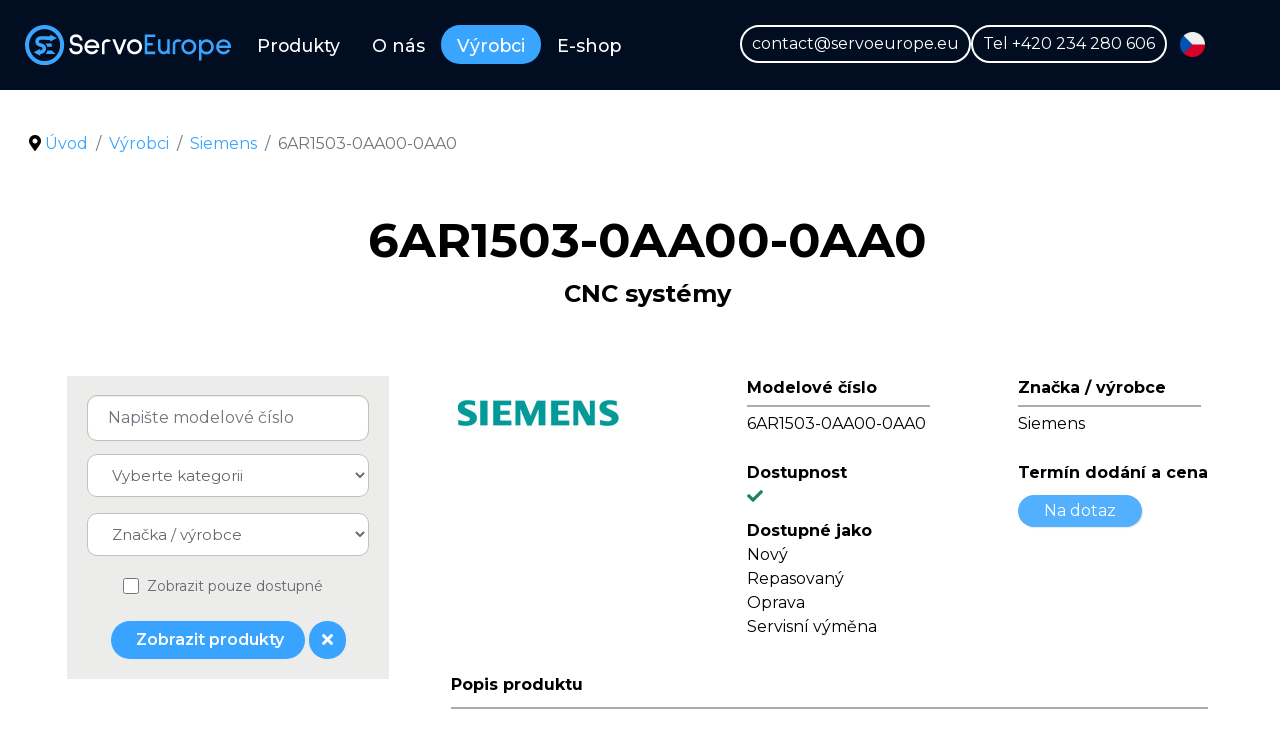

--- FILE ---
content_type: text/html; charset=utf-8
request_url: https://www.servoeurope.eu/vyrobci/siemens/6AR1503-0AA00-0AA0
body_size: 13758
content:
                    <!DOCTYPE html>
<html lang="cs-CZ" dir="ltr">
        <head>
    
            <meta name="viewport" content="width=device-width, initial-scale=1.0">
        <meta http-equiv="X-UA-Compatible" content="IE=edge" />
        

        
            
         <meta charset="utf-8">
	<meta name="description" content="Váš partner pro dodávky řídících systémů, automatizace &amp; průmyslové elektroniky.">
	<meta name="generator" content="Joomla! - Open Source Content Management">
	<title>6AR1503-0AA00-0AA0</title>
	<link href="/favicon.ico" rel="shortcut icon" type="image/vnd.microsoft.icon">

    <link href="/media/com_secatalog/css/list.css?109b90e168a94edfdf95e4cedc11332b" rel="stylesheet" />
	<link href="/media/mod_languages/css/template.min.css?109b90e168a94edfdf95e4cedc11332b" rel="stylesheet" />
	<link href="/media/vendor/joomla-custom-elements/css/joomla-alert.min.css?0.2.0" rel="stylesheet" />
	<link href="/plugins/system/jce/css/content.css?aa754b1f19c7df490be4b958cf085e7c" rel="stylesheet" />
	<link href="/media/gantry5/engines/nucleus/css-compiled/nucleus.css" rel="stylesheet" />
	<link href="/templates/g5_hydrogen/custom/css-compiled/hydrogen_14.css" rel="stylesheet" />
	<link href="/media/gantry5/engines/nucleus/css-compiled/bootstrap5.css" rel="stylesheet" />
	<link href="/media/system/css/joomla-fontawesome.min.css" rel="stylesheet" />
	<link href="/media/gantry5/assets/css/font-awesome.min.css" rel="stylesheet" />
	<link href="/templates/g5_hydrogen/custom/css-compiled/hydrogen-joomla_14.css" rel="stylesheet" />
	<link href="/templates/g5_hydrogen/custom/css-compiled/custom_14.css" rel="stylesheet" />
	<link href="/plugins/system/cookiespolicynotificationbar/assets/css/cpnb-style.min.css" rel="stylesheet" media="all" />
	<link href="/plugins/system/cookiespolicynotificationbar/assets/css/balloon.min.css" rel="stylesheet" media="all" />
	<style>

/* BEGIN: Cookies Policy Notification Bar - J! system plugin (Powered by: Web357.com) */
.cpnb-outer { border-color: rgba(32, 34, 38, 1); }
.cpnb-outer.cpnb-div-position-top { border-bottom-width: 1px; }
.cpnb-outer.cpnb-div-position-bottom { border-top-width: 1px; }
.cpnb-outer.cpnb-div-position-top-left, .cpnb-outer.cpnb-div-position-top-right, .cpnb-outer.cpnb-div-position-bottom-left, .cpnb-outer.cpnb-div-position-bottom-right { border-width: 1px; }
.cpnb-message { color: #f1f1f3; }
.cpnb-message a { color: #ffffff }
.cpnb-button, .cpnb-button-ok, .cpnb-m-enableAllButton { -webkit-border-radius: 4px; -moz-border-radius: 4px; border-radius: 4px; font-size: 12px; color: #ffffff; background-color: rgba(59, 137, 199, 1); }
.cpnb-button:hover, .cpnb-button:focus, .cpnb-button-ok:hover, .cpnb-button-ok:focus, .cpnb-m-enableAllButton:hover, .cpnb-m-enableAllButton:focus { color: #ffffff; background-color: rgba(49, 118, 175, 1); }
.cpnb-button-decline, .cpnb-button-delete, .cpnb-button-decline-modal, .cpnb-m-DeclineAllButton { color: #ffffff; background-color: rgba(119, 31, 31, 1); }
.cpnb-button-decline:hover, .cpnb-button-decline:focus, .cpnb-button-delete:hover, .cpnb-button-delete:focus, .cpnb-button-decline-modal:hover, .cpnb-button-decline-modal:focus, .cpnb-m-DeclineAllButton:hover, .cpnb-m-DeclineAllButton:focus { color: #ffffff; background-color: rgba(175, 38, 20, 1); }
.cpnb-button-cancel, .cpnb-button-reload, .cpnb-button-cancel-modal { color: #ffffff; background-color: rgba(90, 90, 90, 1); }
.cpnb-button-cancel:hover, .cpnb-button-cancel:focus, .cpnb-button-reload:hover, .cpnb-button-reload:focus, .cpnb-button-cancel-modal:hover, .cpnb-button-cancel-modal:focus { color: #ffffff; background-color: rgba(54, 54, 54, 1); }
.cpnb-button-settings, .cpnb-button-settings-modal { color: #ffffff; background-color: rgba(90, 90, 90, 1); }
.cpnb-button-settings:hover, .cpnb-button-settings:focus, .cpnb-button-settings-modal:hover, .cpnb-button-settings-modal:focus { color: #ffffff; background-color: rgba(54, 54, 54, 1); }
.cpnb-button-more-default, .cpnb-button-more-modal { color: #ffffff; background-color: rgba(123, 138, 139, 1); }
.cpnb-button-more-default:hover, .cpnb-button-more-modal:hover, .cpnb-button-more-default:focus, .cpnb-button-more-modal:focus { color: #ffffff; background-color: rgba(105, 118, 119, 1); }
.cpnb-m-SaveChangesButton { color: #ffffff; background-color: rgba(133, 199, 136, 1); }
.cpnb-m-SaveChangesButton:hover, .cpnb-m-SaveChangesButton:focus { color: #ffffff; background-color: rgba(96, 153, 100, 1); }
@media only screen and (max-width: 600px) {
.cpnb-left-menu-toggle::after, .cpnb-left-menu-toggle-button {
content: "Categories";
}
}
/* END: Cookies Policy Notification Bar - J! system plugin (Powered by: Web357.com) */
</style>

    <script type="application/json" class="joomla-script-options new">{"js-multiselect":{"formName":"adminForm"},"searchtools":{"filtersHidden":true,"filterButton":true,"defaultLimit":30,"searchFieldSelector":"#filter_search","selectorFieldName":"client_id","showSelector":false,"orderFieldSelector":"#list_fullordering","showNoResults":false,"noResultsText":"","formSelector":"#adminForm"},"bootstrap.dropdown":{".dropdown-toggle":{"flip":true,"boundary":"scrollParent","reference":"toggle","display":"dynamic","popperConfig":true}},"joomla.jtext":{"ERROR":"Chyba","MESSAGE":"Zpr\u00e1va","NOTICE":"Ozn\u00e1men\u00ed","WARNING":"Varov\u00e1n\u00ed","JCLOSE":"Zav\u0159\u00edt","JOK":"OK","JOPEN":"Otev\u0159\u00edt"},"system.paths":{"root":"","rootFull":"https:\/\/www.servoeurope.eu\/","base":"","baseFull":"https:\/\/www.servoeurope.eu\/"},"csrf.token":"bfbeae6998c7fced8d3d7d2cb42d37e8"}</script>
	<script src="/media/system/js/core.min.js?3b2c7481f479d57ca6a59403341a2e378a288779"></script>
	<script src="/media/vendor/bootstrap/js/bootstrap-es5.min.js?5.1.3" nomodule defer></script>
	<script src="/media/system/js/messages-es5.min.js?42aff9798f66753bdb448b926baf2140f17f2c07" nomodule defer></script>
	<script src="/media/system/js/multiselect.min.js?e4f310df8891f816134bc5786de060c6a0ccee45" defer></script>
	<script src="/media/system/js/searchtools.min.js?61db5b55e2018b60b2e8ea8f44eefa507e5b1707" defer></script>
	<script src="/media/vendor/bootstrap/js/popover.min.js?5.1.3" type="module"></script>
	<script src="/media/vendor/bootstrap/js/dropdown.min.js?5.1.3" type="module"></script>
	<script src="/media/system/js/messages.min.js?7425e8d1cb9e4f061d5e30271d6d99b085344117" type="module"></script>
	<script src="/plugins/system/cookiespolicynotificationbar/assets/js/cookies-policy-notification-bar.min.js"></script>
	<script type="application/ld+json">{"@context":"https:\/\/schema.org","@type":"BreadcrumbList","itemListElement":[{"@type":"ListItem","position":1,"item":{"@id":"https:\/\/www.servoeurope.eu\/","name":"Úvod"}},{"@type":"ListItem","position":2,"item":{"@id":"https:\/\/www.servoeurope.eu\/vyrobci","name":"Výrobci"}},{"@type":"ListItem","position":3,"item":{"@id":"https:\/\/www.servoeurope.eu\/vyrobci\/siemens","name":"Siemens"}},{"@type":"ListItem","position":4,"item":{"name":"6AR1503-0AA00-0AA0"}}]}</script>
	<script>

// BEGIN: Cookies Policy Notification Bar - J! system plugin (Powered by: Web357.com)
var cpnb_config = {"w357_joomla_caching":1,"w357_position":"bottom","w357_show_close_x_icon":"1","w357_hide_after_time":"display_always","w357_duration":"1","w357_animate_duration":"1000","w357_limit":"0","w357_message":"K ukládání nastavení a správnému fungování využíváme soubory cookies. Používáním webu s jejich používáním souhlasíte.","w357_display_ok_btn":"1","w357_buttonText":"Rozumím","w357_display_decline_btn":"0","w357_buttonDeclineText":"Decline","w357_display_cancel_btn":"0","w357_buttonCancelText":"Cancel","w357_display_settings_btn":"1","w357_buttonSettingsText":"Nastavení","w357_buttonMoreText":"Další informace","w357_buttonMoreLink":"","w357_display_more_info_btn":"1","w357_fontColor":"#f1f1f3","w357_linkColor":"#ffffff","w357_fontSize":"12px","w357_backgroundColor":"rgba(50, 58, 69, 1)","w357_borderWidth":"1","w357_body_cover":"1","w357_overlay_state":"0","w357_overlay_color":"rgba(10, 10, 10, 0.3)","w357_height":"auto","w357_cookie_name":"cookiesDirective","w357_link_target":"_self","w357_popup_width":"800","w357_popup_height":"600","w357_customText":"\u003Ch1\u003EZásady souborů cookie\u003C\/h1\u003E\r\n\u003Chr \/\u003E\r\n\u003Ch3\u003EObecné použití\u003C\/h3\u003E\r\n\u003Cp\u003ENa našich webových stránkách používáme soubory cookie, sledovací pixely a související technologie. Cookies jsou malé datové soubory, které poskytuje naše platforma a ukládají se do vašeho zařízení. Naše stránky používají soubory cookie, které jsme uložili my nebo třetí strany pro různé účely, včetně provozu a personalizace webových stránek. Soubory cookie lze také použít ke sledování toho, jak web používáte k cílení reklam na jiných webech.\u003C\/p\u003E\r\n\u003Ch3\u003ETřetí strany\u003C\/h3\u003E\r\n\u003Cp\u003ENaše webové stránky využívají různé služby třetích stran. Prostřednictvím používání našich webových stránek mohou tyto služby umisťovat anonymní soubory cookie do prohlížeče Návštěvníka a mohou odesílat své vlastní soubory cookie do souboru cookie Návštěvníka. Některé z těchto služeb zahrnují, ale nejsou omezeny na: Google, Facebook, Twitter, Adroll, MailChimp, Sucuri, Intercom a další sociální sítě, reklamní agentury, bezpečnostní firewally, analytické společnosti a poskytovatele služeb. Tyto služby mohou také shromažďovat a používat anonymní identifikátory, jako je IP adresa, HTTP referrer, jedinečný identifikátor zařízení a další informace a protokoly serveru, které nelze osobně identifikovat.\u003C\/p\u003E\r\n\u003Chr \/\u003E","w357_more_info_btn_type":"custom_text","w357_blockCookies":"1","w357_autoAcceptAfterScrolling":"0","w357_numOfScrolledPixelsBeforeAutoAccept":"300","w357_reloadPageAfterAccept":"0","w357_enableConfirmationAlerts":"0","w357_enableConfirmationAlertsForAcceptBtn":0,"w357_enableConfirmationAlertsForDeclineBtn":0,"w357_enableConfirmationAlertsForDeleteBtn":0,"w357_confirm_allow_msg":"Provedením této akce povolíte všechny soubory cookie nastavené touto webovou stránkou. Jste si jisti, že chcete povolit všechny soubory cookie na této webové stránce?","w357_confirm_delete_msg":"Provedením této akce odstraníte všechny soubory cookie nastavené touto webovou stránkou. Jste si jisti, že chcete zakázat a odstranit všechny soubory cookie ze svého prohlížeče?","w357_show_in_iframes":"0","w357_shortcode_is_enabled_on_this_page":0,"w357_base_url":"https:\/\/www.servoeurope.eu\/","w357_current_url":"https:\/\/www.servoeurope.eu\/vyrobci\/siemens\/6AR1503-0AA00-0AA0","w357_always_display":"0","w357_show_notification_bar":true,"w357_expiration_cookieSettings":"365","w357_expiration_cookieAccept":"365","w357_expiration_cookieDecline":"180","w357_expiration_cookieCancel":"3","w357_accept_button_class_notification_bar":"cpnb-accept-btn","w357_decline_button_class_notification_bar":"cpnb-decline-btn","w357_cancel_button_class_notification_bar":"cpnb-cancel-btn","w357_settings_button_class_notification_bar":"cpnb-settings-btn","w357_moreinfo_button_class_notification_bar":"cpnb-moreinfo-btn","w357_accept_button_class_notification_bar_modal_window":"cpnb-accept-btn-m","w357_decline_button_class_notification_bar_modal_window":"cpnb-decline-btn-m","w357_save_button_class_notification_bar_modal_window":"cpnb-save-btn-m","w357_buttons_ordering":"[\u0022ok\u0022,\u0022decline\u0022,\u0022cancel\u0022,\u0022settings\u0022,\u0022moreinfo\u0022]"};
// END: Cookies Policy Notification Bar - J! system plugin (Powered by: Web357.com)
</script>
	<script>

// BEGIN: Cookies Policy Notification Bar - J! system plugin (Powered by: Web357.com)
var cpnb_cookiesCategories = {"cookie_categories_group0":{"cookie_category_id":"required-cookies","cookie_category_name":" Požadované soubory cookie","cookie_category_description":"Požadované nebo funkční soubory cookie se týkají funkčnosti našich webových stránek a umožňují nám zlepšovat služby, které vám prostřednictvím našich webových stránek nabízíme, například tím, že vám umožňují přenášet informace mezi stránkami našeho webu, abyste nemuseli znovu zadávat informace, nebo rozpoznáním vašich preferencí, když se vrátíte na naše webové stránky.","cookie_category_checked_by_default":"2","cookie_category_status":"1"},"cookie_categories_group1":{"cookie_category_id":"analytical-cookies","cookie_category_name":"Analytické soubory cookie","cookie_category_description":"Analytické soubory cookie nám umožňují rozpoznat a spočítat počet návštěvníků našich webových stránek, vidět, jak se návštěvníci pohybují po webových stránkách, když je používají, a zaznamenat, jaký obsah si diváci prohlížejí a který je zajímá. To nám pomáhá určit, jak často se stránky a reklamy jsou navštěvovány a pro určení nejoblíbenějších oblastí našich webových stránek. To nám pomáhá zlepšovat služby, které vám nabízíme tím, že nám pomáháte zajistit, aby naši uživatelé našli informace, které hledají, poskytováním anonymizovaných demografických údajů třetím stranám za účelem vhodnějšího cílení reklamy na vás a sledováním úspěch reklamních kampaní na našem webu.","cookie_category_checked_by_default":"1","cookie_category_status":"1"}};
// END: Cookies Policy Notification Bar - J! system plugin (Powered by: Web357.com)
</script>
	<script>

// BEGIN: Cookies Policy Notification Bar - J! system plugin (Powered by: Web357.com)
var cpnb_manager = {"w357_m_modalState":"1","w357_m_floatButtonState":"1","w357_m_floatButtonPosition":"bottom_left","w357_m_HashLink":"cookies","w357_m_modal_menuItemSelectedBgColor":"rgba(200, 200, 200, 1)","w357_m_saveChangesButtonColorAfterChange":"rgba(13, 92, 45, 1)","w357_m_floatButtonIconSrc":"https:\/\/www.servoeurope.eu\/media\/plg_system_cookiespolicynotificationbar\/icons\/cpnb-cookies-manager-icon-1-64x64.png","w357_m_FloatButtonIconType":"image","w357_m_FloatButtonIconFontAwesomeName":"fas fa-cookie-bite","w357_m_FloatButtonIconFontAwesomeSize":"fa-lg","w357_m_FloatButtonIconFontAwesomeColor":"rgba(61, 47, 44, 0.84)","w357_m_FloatButtonIconUikitName":"cog","w357_m_FloatButtonIconUikitSize":"1","w357_m_FloatButtonIconUikitColor":"rgba(61, 47, 44, 0.84)","w357_m_floatButtonText":"Správce souborů cookie","w357_m_modalHeadingText":"Rozšířená nastavení souborů cookie","w357_m_checkboxText":"Povoleno","w357_m_lockedText":"(Zamčeno)","w357_m_EnableAllButtonText":"Povolit všechny cookies","w357_m_DeclineAllButtonText":"Odmítnout všechny cookies","w357_m_SaveChangesButtonText":"Uložit nastavení","w357_m_confirmationAlertRequiredCookies":"Tyto soubory cookie jsou pro tyto webové stránky nezbytně nutné. Tuto kategorii souborů cookie nelze zakázat. Děkujeme za pochopení!"};
// END: Cookies Policy Notification Bar - J! system plugin (Powered by: Web357.com)
</script>

    
                    <link rel="apple-touch-icon" sizes="180x180" href="/images/favicon/apple-touch-icon.png">
<link rel="icon" type="image/png" sizes="32x32" href="/images/favicon/favicon-32x32.png">
<link rel="icon" type="image/png" sizes="16x16" href="/images/favicon/favicon-16x16.png">
<link rel="manifest" href="/images/favicon/site.webmanifest">
<link rel="mask-icon" href="/images/favicon/safari-pinned-tab.svg" color="#3aa5ff">
<meta name="msapplication-TileColor" content="#ffffff">
<meta name="theme-color" content="#ffffff">

<script type="text/javascript" src="https://secure.sour7will.com/js/214111.js"></script>
<noscript><img src="https://secure.sour7will.com/214111.png" style="display:none;" /></noscript>


            
<script src="/media/com_rsform/js/script.min.js"></script>
<script src="/media/vendor/jquery/js/jquery.min.js"></script>
<link rel="stylesheet" href="/media/com_rsform/css/front.min.css" />
<script>
window.addEventListener('DOMContentLoaded', function() {
   var tooltipTriggerList = [].slice.call(document.querySelectorAll('[data-bs-toggle="tooltip"]'));
   var tooltipList = tooltipTriggerList.map(function (tooltipTriggerEl) {
       return new bootstrap.Tooltip(tooltipTriggerEl)
   });
});RSFormProUtils.addEvent(window, 'load', function(){
	RSFormPro.setHTML5Validation('3', false, {"parent":"","field":"is-invalid"}, 0);  
});
</script>
<script>
jQuery(document).ready(function ($) {
   var itemTitle = $(".catalog-item-detail .page-title").text();
   if ($("#adminForm").length){
     $(".rsform-block-number input").val(itemTitle);
     $("input#number_catalog").val(itemTitle);
   }
});
</script><style>
.rsform-block-captcha p {text-align:left!important;}

.rsform-block-captcha div {text-align:left!important; padding-left:0;}
.rsform-block-captcha input.rsform-captcha-box {  width: 131px; max-width: 131px;}
  
</style>

<!-- BEGIN: Google Analytics -->
<!-- Google tag (gtag.js) -->
<script async src="https://www.googletagmanager.com/gtag/js?id=G-QT2PQLX20L"></script>
<script>
  window.dataLayer = window.dataLayer || [];
  function gtag(){dataLayer.push(arguments);}
  gtag('js', new Date());

  gtag('config', 'G-QT2PQLX20L');
</script>


<script type="text/javascript" src="https://secure.sour7will.com/js/sc/214111.js"></script>

<script>(function(w,d,t,r,u){var f,n,i;w[u]=w[u]||[],f=function(){var o={ti:"97055291", enableAutoSpaTracking: true};o.q=w[u],w[u]=new UET(o),w[u].push("pageLoad")},n=d.createElement(t),n.src=r,n.async=1,n.onload=n.onreadystatechange=function(){var s=this.readyState;s&&s!=="loaded"&&s!=="complete"||(f(),n.onload=n.onreadystatechange=null)},i=d.getElementsByTagName(t)[0],i.parentNode.insertBefore(n,i)})(window,document,"script","//bat.bing.com/bat.js","uetq");</script>

<!-- Snitcher analytics code -->
<script>
    !function(s,n,i,t,c,h){s.SnitchObject=i;s[i]||(s[i]=function(){
    (s[i].q=s[i].q||[]).push(arguments)});s[i].l=+new Date;c=n.createElement(t);
    h=n.getElementsByTagName(t)[0];c.src='//snid.snitcher.com/8422870.js';
    h.parentNode.insertBefore(c,h)}(window,document,'snid','script');
       
    snid('verify', '8422870');
</script>
<!-- END: Google Analytics -->

<!-- BEGIN: Facebook -->
<script>console.log("Facebook javascript code goes here...")</script>
<!-- END: Facebook -->
</head>

    <body class="gantry site com_secatalog view-item no-layout no-task dir-ltr itemid-239 outline-14 g-offcanvas-left g-2column-left g-style-preset1">
        
                    

        <div id="g-offcanvas"  data-g-offcanvas-swipe="0" data-g-offcanvas-css3="1">
                        <div class="g-grid">                        

        <div id="offcanvas-lang-position" class="g-block size-100">
             <div class="g-content">
                                    <div class="platform-content"><div class="offcanvas-lang-position moduletable ">
        <div class="mod-languages">
    <p class="visually-hidden" id="language_picker_des_137">Zvolte jazyk</p>


    <ul aria-labelledby="language_picker_des_137" class="mod-languages__list lang-inline">

                                <li>
                <a  href="/en/">
                                                                        <img title="English (United Kingdom)" src="/media/mod_languages/images/en_gb.png" alt="English (United Kingdom)">                                                            </a>
            </li>
                                                    <li class="lang-active">
                <a aria-current="true"  href="https://www.servoeurope.eu/vyrobci/siemens/6AR1503-0AA00-0AA0">
                                                                        <img title="Čeština" src="/media/mod_languages/images/cs_cz.png" alt="Čeština">                                                            </a>
            </li>
                                        <li>
                <a  href="/de/">
                                                                        <img title="Deutsch (Deutschland)" src="/media/mod_languages/images/de_de.png" alt="Deutsch (Deutschland)">                                                            </a>
            </li>
                </ul>

</div>
</div></div>
            
        </div>
        </div>
            </div>
                    <div class="g-grid">                        

        <div class="g-block size-100">
             <div id="mobile-menu-2610-particle" class="g-content g-particle">            <div id="g-mobilemenu-container" data-g-menu-breakpoint="940px"></div>
            </div>
        </div>
            </div>
    </div>
        <div id="g-page-surround">
            <div class="g-offcanvas-hide g-offcanvas-toggle" role="navigation" data-offcanvas-toggle aria-controls="g-offcanvas" aria-expanded="false"><i class="fa fa-fw fa-bars"></i></div>                        

                                                        
                <section id="g-navigation">
                <div class="g-container">                                <div class="g-grid">                        

        <div id="logo-position" class="g-block size-20 align-left">
             <div id="logo-7620-particle" class="g-content g-particle">            <a href="/" target="_self" title="ServoEurope" aria-label="ServoEurope" rel="home" class="gantry-logo">
                        <img src="/images/logo-servo-europe.svg"  alt="ServoEurope" />
            </a>
            </div>
        </div>
                    

        <div id="menu-position" class="g-block size-37 align-left">
             <div id="menu-9096-particle" class="g-content g-particle">            <nav class="g-main-nav" data-g-mobile-target data-g-hover-expand="true">
        <ul class="g-toplevel">
                                                                                                                
        
                
        
                
        
        <li class="g-menu-item g-menu-item-type-component g-menu-item-143 g-parent g-standard g-menu-item-link-parent ">
                            <a class="g-menu-item-container" href="/produkty">
                                                                <span class="g-menu-item-content">
                                    <span class="g-menu-item-title">Produkty</span>
            
                    </span>
                    <span class="g-menu-parent-indicator" data-g-menuparent=""></span>                            </a>
                                                                            <ul class="g-dropdown g-inactive g-no-animation g-dropdown-right">
            <li class="g-dropdown-column">
                        <div class="g-grid">
                        <div class="g-block size-100">
            <ul class="g-sublevel">
                <li class="g-level-1 g-go-back">
                    <a class="g-menu-item-container" href="#" data-g-menuparent=""><span>Back</span></a>
                </li>
                                                                                                                    
        
                
        
                
        
        <li class="g-menu-item g-menu-item-type-component g-menu-item-148  ">
                            <a class="g-menu-item-container" href="/produkty/hmi-op-panely">
                                                                <span class="g-menu-item-content">
                                    <span class="g-menu-item-title">HMI &amp; OP panely</span>
            
                    </span>
                                                </a>
                                </li>
    
                                                                                                
        
                
        
                
        
        <li class="g-menu-item g-menu-item-type-component g-menu-item-149  ">
                            <a class="g-menu-item-container" href="/produkty/motory-servo-motory-encodery">
                                                                <span class="g-menu-item-content">
                                    <span class="g-menu-item-title">Motory &amp; Servo- motory &amp; Encodéry</span>
            
                    </span>
                                                </a>
                                </li>
    
                                                                                                
        
                
        
                
        
        <li class="g-menu-item g-menu-item-type-component g-menu-item-150  ">
                            <a class="g-menu-item-container" href="/produkty/cnc-systemy">
                                                                <span class="g-menu-item-content">
                                    <span class="g-menu-item-title">CNC systémy</span>
            
                    </span>
                                                </a>
                                </li>
    
                                                                                                
        
                
        
                
        
        <li class="g-menu-item g-menu-item-type-component g-menu-item-151  ">
                            <a class="g-menu-item-container" href="/produkty/ac-dc-pohony-menice">
                                                                <span class="g-menu-item-content">
                                    <span class="g-menu-item-title">AC/DC pohony &amp; Měniče</span>
            
                    </span>
                                                </a>
                                </li>
    
                                                                                                
        
                
        
                
        
        <li class="g-menu-item g-menu-item-type-component g-menu-item-152  ">
                            <a class="g-menu-item-container" href="/produkty/komunikace-sitove-komponenty">
                                                                <span class="g-menu-item-content">
                                    <span class="g-menu-item-title">Komunikace &amp; Síťové komponenty</span>
            
                    </span>
                                                </a>
                                </li>
    
                                                                                                
        
                
        
                
        
        <li class="g-menu-item g-menu-item-type-component g-menu-item-153  ">
                            <a class="g-menu-item-container" href="/produkty/plc-systemy">
                                                                <span class="g-menu-item-content">
                                    <span class="g-menu-item-title">PLC systémy     </span>
            
                    </span>
                                                </a>
                                </li>
    
                                                                                                
        
                
        
                
        
        <li class="g-menu-item g-menu-item-type-component g-menu-item-154  ">
                            <a class="g-menu-item-container" href="/produkty/zdroje">
                                                                <span class="g-menu-item-content">
                                    <span class="g-menu-item-title">Zdroje</span>
            
                    </span>
                                                </a>
                                </li>
    
                                                                                                
        
                
        
                
        
        <li class="g-menu-item g-menu-item-type-component g-menu-item-155  ">
                            <a class="g-menu-item-container" href="/produkty/jistice-softstartery">
                                                                <span class="g-menu-item-content">
                                    <span class="g-menu-item-title">Jističe &amp; Softstartéry</span>
            
                    </span>
                                                </a>
                                </li>
    
                                                                                                
        
                
        
                
        
        <li class="g-menu-item g-menu-item-type-component g-menu-item-156  ">
                            <a class="g-menu-item-container" href="/produkty/robotika-rucni-ovladace">
                                                                <span class="g-menu-item-content">
                                    <span class="g-menu-item-title">Robotika &amp; Ruční ovladače</span>
            
                    </span>
                                                </a>
                                </li>
    
                                                                                                
        
                
        
                
        
        <li class="g-menu-item g-menu-item-type-component g-menu-item-157  ">
                            <a class="g-menu-item-container" href="/produkty/panelove-pc-prumyslove-pc">
                                                                <span class="g-menu-item-content">
                                    <span class="g-menu-item-title">Panelové PC &amp; Průmyslové PC</span>
            
                    </span>
                                                </a>
                                </li>
    
                                                                                                
        
                
        
                
        
        <li class="g-menu-item g-menu-item-type-component g-menu-item-158  ">
                            <a class="g-menu-item-container" href="/produkty/cidla-kamery">
                                                                <span class="g-menu-item-content">
                                    <span class="g-menu-item-title">Čidla &amp; Kamery     </span>
            
                    </span>
                                                </a>
                                </li>
    
                                                                                                
        
                
        
                
        
        <li class="g-menu-item g-menu-item-type-component g-menu-item-159  ">
                            <a class="g-menu-item-container" href="/produkty/bezpecnostni-automatizace">
                                                                <span class="g-menu-item-content">
                                    <span class="g-menu-item-title">Bezpečnostní automatizace</span>
            
                    </span>
                                                </a>
                                </li>
    
                                                                                                
        
                
        
                
        
        <li class="g-menu-item g-menu-item-type-component g-menu-item-160  ">
                            <a class="g-menu-item-container" href="/produkty/stykace-rele-spinace">
                                                                <span class="g-menu-item-content">
                                    <span class="g-menu-item-title">Stykače, Relé, Spínače</span>
            
                    </span>
                                                </a>
                                </li>
    
                                                                                                
        
                
        
                
        
        <li class="g-menu-item g-menu-item-type-component g-menu-item-161  ">
                            <a class="g-menu-item-container" href="/produkty/kabely-konektory">
                                                                <span class="g-menu-item-content">
                                    <span class="g-menu-item-title">Kabely &amp; Konektory</span>
            
                    </span>
                                                </a>
                                </li>
    
    
            </ul>
        </div>
            </div>

            </li>
        </ul>
            </li>
    
                                                                                                
        
                
        
                
        
        <li class="g-menu-item g-menu-item-type-component g-menu-item-145 g-standard  ">
                            <a class="g-menu-item-container" href="/o-nas">
                                                                <span class="g-menu-item-content">
                                    <span class="g-menu-item-title">O nás</span>
            
                    </span>
                                                </a>
                                </li>
    
                                                                                                
        
                
        
                
        
        <li class="g-menu-item g-menu-item-type-component g-menu-item-146 g-parent active g-standard g-menu-item-link-parent ">
                            <a class="g-menu-item-container" href="/vyrobci">
                                                                <span class="g-menu-item-content">
                                    <span class="g-menu-item-title">Výrobci</span>
            
                    </span>
                    <span class="g-menu-parent-indicator" data-g-menuparent=""></span>                            </a>
                                                                            <ul class="g-dropdown g-inactive g-no-animation g-dropdown-right">
            <li class="g-dropdown-column">
                        <div class="g-grid">
                        <div class="g-block size-100">
            <ul class="g-sublevel">
                <li class="g-level-1 g-go-back">
                    <a class="g-menu-item-container" href="#" data-g-menuparent=""><span>Back</span></a>
                </li>
                                                                                                                    
        
                
        
                
        
        <li class="g-menu-item g-menu-item-type-component g-menu-item-230  ">
                            <a class="g-menu-item-container" href="/vyrobci/abb">
                                                                <span class="g-menu-item-content">
                                    <span class="g-menu-item-title">ABB</span>
            
                    </span>
                                                </a>
                                </li>
    
                                                                                                
        
                
        
                
        
        <li class="g-menu-item g-menu-item-type-component g-menu-item-231  ">
                            <a class="g-menu-item-container" href="/vyrobci/allen-bradley">
                                                                <span class="g-menu-item-content">
                                    <span class="g-menu-item-title">Allen-Bradley</span>
            
                    </span>
                                                </a>
                                </li>
    
                                                                                                
        
                
        
                
        
        <li class="g-menu-item g-menu-item-type-component g-menu-item-232  ">
                            <a class="g-menu-item-container" href="/vyrobci/control-techniques">
                                                                <span class="g-menu-item-content">
                                    <span class="g-menu-item-title">Control Techniques</span>
            
                    </span>
                                                </a>
                                </li>
    
                                                                                                
        
                
        
                
        
        <li class="g-menu-item g-menu-item-type-component g-menu-item-233  ">
                            <a class="g-menu-item-container" href="/vyrobci/fanuc">
                                                                <span class="g-menu-item-content">
                                    <span class="g-menu-item-title">Fanuc</span>
            
                    </span>
                                                </a>
                                </li>
    
                                                                                                
        
                
        
                
        
        <li class="g-menu-item g-menu-item-type-component g-menu-item-234  ">
                            <a class="g-menu-item-container" href="/vyrobci/indramat-bosch">
                                                                <span class="g-menu-item-content">
                                    <span class="g-menu-item-title">Indramat-Bosch</span>
            
                    </span>
                                                </a>
                                </li>
    
                                                                                                
        
                
        
                
        
        <li class="g-menu-item g-menu-item-type-component g-menu-item-235  ">
                            <a class="g-menu-item-container" href="/vyrobci/mitsubishi-electric">
                                                                <span class="g-menu-item-content">
                                    <span class="g-menu-item-title">Mitsubishi Electric</span>
            
                    </span>
                                                </a>
                                </li>
    
                                                                                                
        
                
        
                
        
        <li class="g-menu-item g-menu-item-type-component g-menu-item-236  ">
                            <a class="g-menu-item-container" href="/vyrobci/omron">
                                                                <span class="g-menu-item-content">
                                    <span class="g-menu-item-title">Omron</span>
            
                    </span>
                                                </a>
                                </li>
    
                                                                                                
        
                
        
                
        
        <li class="g-menu-item g-menu-item-type-component g-menu-item-237  ">
                            <a class="g-menu-item-container" href="/vyrobci/schneider-electric">
                                                                <span class="g-menu-item-content">
                                    <span class="g-menu-item-title">Schneider Electric</span>
            
                    </span>
                                                </a>
                                </li>
    
                                                                                                
        
                
        
                
        
        <li class="g-menu-item g-menu-item-type-component g-menu-item-238  ">
                            <a class="g-menu-item-container" href="/vyrobci/ge-fanuc">
                                                                <span class="g-menu-item-content">
                                    <span class="g-menu-item-title">Ge Fanuc</span>
            
                    </span>
                                                </a>
                                </li>
    
                                                                                                
        
                
        
                
        
        <li class="g-menu-item g-menu-item-type-component g-menu-item-239 active  ">
                            <a class="g-menu-item-container" href="/vyrobci/siemens">
                                                                <span class="g-menu-item-content">
                                    <span class="g-menu-item-title">Siemens</span>
            
                    </span>
                                                </a>
                                </li>
    
                                                                                                
        
                
        
                
        
        <li class="g-menu-item g-menu-item-type-component g-menu-item-240  ">
                            <a class="g-menu-item-container" href="/vyrobci/yaskawa">
                                                                <span class="g-menu-item-content">
                                    <span class="g-menu-item-title">Yaskawa</span>
            
                    </span>
                                                </a>
                                </li>
    
    
            </ul>
        </div>
            </div>

            </li>
        </ul>
            </li>
    
                                                                                                
        
                
        
                
        
        <li class="g-menu-item g-menu-item-type-separator g-menu-item-388 g-standard  ">
                            <div class="g-menu-item-container cart" data-g-menuparent="">                                    <img src="/images/kosik.svg#joomlaImage://local-images/kosik.svg?width=251&amp;height=251" alt="Košík" />
                                                                            <span class="g-separator g-menu-item-content">            <span class="g-menu-item-title">Košík</span>
            </span>
                                                                    </div>                    </li>
    
                                                                                                
                                                                                                                                
                
        
                
        
        <li class="g-menu-item g-menu-item-type-url g-menu-item-397 g-standard  ">
                            <a class="g-menu-item-container" href="https://www.servoeurope.shop" target="_blank" rel="noopener&#x20;noreferrer">
                                                                <span class="g-menu-item-content">
                                    <span class="g-menu-item-title">E-shop</span>
            
                    </span>
                                                </a>
                                </li>
    
    
        </ul>
    </nav>
            </div>
        </div>
                    

        <div id="nav-position" class="g-block size-43">
             <div class="g-content">
                                    <div class="platform-content"><div class="nav-position moduletable ">
        
<div id="mod-custom111" class="mod-custom custom">
    <p><a href="mailto:contact@servoeurope.eu">contact@servoeurope.eu</a></p>
<p>Tel <a href="tel:+420234280606">+420 234 280 606</a></p></div>
</div></div><div class="platform-content"><div class="nav-position moduletable ">
        <div class="mod-languages">
    <p class="visually-hidden" id="language_picker_des_130">Zvolte jazyk</p>


        <div class="mod-languages__select btn-group">
                                                        <button id="language_btn_130" type="button" data-bs-toggle="dropdown" class="btn btn-secondary dropdown-toggle" aria-haspopup="listbox" aria-labelledby="language_picker_des_130 language_btn_130" aria-expanded="false">
                                            <img src="/media/mod_languages/images/cs_cz.png" alt="Čeština">                                       <div style="display:none;">CS</div>
                </button>
                                                <ul aria-labelledby="language_picker_des_130" class="lang-block dropdown-menu">

                                                <li>
                    <a aria-label="English (United Kingdom)" href="/en/">
                                                    <img src="/media/mod_languages/images/en_gb.png" alt="English (United Kingdom)">                                                <div style="display:none;">EN</div>
                    </a>
                </li>
                                                                                            <li>
                    <a aria-label="Deutsch (Deutschland)" href="/de/">
                                                    <img src="/media/mod_languages/images/de_de.png" alt="Deutsch (Deutschland)">                                                <div style="display:none;">DE</div>
                    </a>
                </li>
                            </ul>
    </div>

</div>
</div></div>
            
        </div>
        </div>
            </div>
            </div>
        
    </section>
                                    
                                
                
    
                <section id="g-container-main" class="g-wrapper">
                <div class="g-container">                    <div class="g-grid">                        

        <div class="g-block size-100">
             <main id="g-main">
                                        <div class="g-grid">                        

        <div id="breadcrumbs-position" class="g-block size-100">
             <div class="g-content">
                                    <div class="platform-content"><div class="breadcrumbs-position moduletable ">
        <nav class="mod-breadcrumbs__wrapper" aria-label="Breadcrumbs">
    <ol class="mod-breadcrumbs breadcrumb px-3 py-2">
                    <li class="mod-breadcrumbs__divider float-start">
                <span class="divider icon-location icon-fw" aria-hidden="true"></span>
            </li>
        
        <li class="mod-breadcrumbs__item breadcrumb-item"><a href="/" class="pathway"><span>Úvod</span></a></li><li class="mod-breadcrumbs__item breadcrumb-item"><a href="/vyrobci" class="pathway"><span>Výrobci</span></a></li><li class="mod-breadcrumbs__item breadcrumb-item"><a href="/vyrobci/siemens" class="pathway"><span>Siemens</span></a></li><li class="mod-breadcrumbs__item breadcrumb-item active"><span>6AR1503-0AA00-0AA0</span></li>    </ol>
    </nav>
</div></div>
            
        </div>
        </div>
            </div>
                            <div class="g-grid">                        

        <div class="g-block size-100">
             <div class="g-system-messages">
                                            <div id="system-message-container" aria-live="polite"></div>

            
    </div>
        </div>
            </div>
                            <div class="g-grid">                        

        <div id="content-position" class="g-block size-100">
             <div class="g-content">
                                                            <div class="platform-content container"><div class="row"><div class="col"><div class="catalog-item-detail">
	<h1 class="page-title">6AR1503-0AA00-0AA0</h1>
	<h2 class="page-subtitle">
		CNC systémy	</h2>

	<form action="/katalog" method="post" name="adminForm" id="adminForm">
		<div class="row">
			<div class="col-3">
				<div class="secatalog-search-filter">
	<div class="js-stools" role="search">
				<div class="js-stools-container-bar">
			<div class="btn-toolbar">
				
<div class="filter-search-bar btn-group">
    <div class="input-group">
        

    
    <input
        type="text"
        name="filter[search]"
        id="filter_search"
        value=""
                class="form-control js-stools-search-string"       placeholder="Napište modelové číslo"         >

    

                <span class="filter-search-bar__label visually-hidden">
            <label id="filter_search-lbl" for="filter_search">
    COM_USERS_FILTER_SEARCH_DESC</label>
        </span>
        <!--<button type="submit" class="filter-search-bar__button btn btn-primary" aria-label="Vyhledejte">
            <span class="filter-search-bar__button-icon icon-search" aria-hidden="true"></span>
        </button>-->
    </div>
</div>

<div class="filter-search-actions btn-group" style="display: none;">
            <button type="button" class="filter-search-actions__button btn btn-primary js-stools-btn-filter">
            Nástroje vyhledávání            <span class="icon-angle-down" aria-hidden="true"></span>
        </button>
        <!--<button type="button" class="filter-search-actions__button btn btn-primary js-stools-btn-clear">
        Smazat    </button>-->
</div>
							</div>
		</div>
		<!-- Filters div -->
		<div class="js-stools-container-filters clearfix js-stools-container-filters-visible">
							                                                							<div class="js-stools-field-filter">
					<span class="visually-hidden"><label id="filter_category_id-lbl" for="filter_category_id">
    COM_SECATALOG_FILTER_CATEGORY</label>
</span>
					<select id="filter_category_id" name="filter[category_id]" class="form-select" onchange="this.form.submit();" aria-describedby="filter_category_id-desc">
	<option value="" selected="selected"> Vyberte kategorii</option>
	<option value="2">AC/DC pohony &amp; Měniče</option>
	<option value="15">Bezpečnostn&iacute; automatizace</option>
	<option value="13">Čidla &amp; Kamery     </option>
	<option value="9">CNC syst&eacute;my</option>
	<option value="10">HMI &amp; OP panely</option>
	<option value="3">Jističe &amp; Softstart&eacute;ry</option>
	<option value="8">Kabely &amp; Konektory</option>
	<option value="6">Komunikace &amp; S&iacute;ťov&eacute; komponenty</option>
	<option value="4">Motory &amp; Servomotory &amp; Encod&eacute;ry</option>
	<option value="14">Panelov&eacute; PC &amp; Průmyslov&eacute; PC</option>
	<option value="5">PLC syst&eacute;my     </option>
	<option value="1">Robotika &amp; Ručn&iacute; ovladače</option>
	<option value="11">Stykače, Rel&eacute;, Sp&iacute;nače</option>
	<option value="7">Zdroje</option>
</select>
				</div>
			                                            							<div class="js-stools-field-filter">
					<span class="visually-hidden"><label id="filter_manufacturer_id-lbl" for="filter_manufacturer_id">
    COM_SECATALOG_FILTER_MANUFACTURER</label>
</span>
					<select id="filter_manufacturer_id" name="filter[manufacturer_id]" class="form-select" onchange="this.form.submit();" aria-describedby="filter_manufacturer_id-desc">
	<option value="" selected="selected">Značka / v&yacute;robce</option>
	<option value="1">ABB</option>
	<option value="9">Allen-Bradley</option>
	<option value="2">Control Techniques</option>
	<option value="3">Fanuc</option>
	<option value="4">GE Fanuc</option>
	<option value="5">Indramat-Bosch</option>
	<option value="7">Mitsubishi Electric</option>
	<option value="8">Omron</option>
	<option value="10">Schneider Electric</option>
	<option value="11">Siemens</option>
	<option value="6">Yaskawa</option>
</select>
				</div>
			                                            							<div class="js-stools-field-filter checkbox">
					<div class="form-check form-check-inline">
    <input
        type="checkbox"
        name="filter[state]"
        id="filter_state"
        class="form-check-input"
        value="1"
         onchange="this.form.submit();"    >
</div>
					<span><label id="filter_state-lbl" for="filter_state">
    Zobrazit pouze dostupné</label>
</span>
				</div>
			            					</div>
	</div>
	
	<div class="search-actions">
		<button type="submit" class="filter-search-bar__button btn btn-primary" aria-label="Vyhledejte">
			<span class="filter-search-bar__button-icon icon-search" aria-hidden="true"></span>
				Zobrazit produkty		</button>
		<button type="button" class="filter-search-actions__button btn btn-primary js-stools-btn-clear">
			<span class="filter-search-bar__button-icon icon-times" aria-hidden="true"></span>
					</button>
	</div>

	</div>			</div>
			<div class="col-9">
				<div class="row mb-4">
					<div class="col-4">
						<div class="item-detail-img">
							<img src="/images/loga-brands/logo-siemens.jpg" alt="Siemens" />
						</div>
					</div>
					<div class="col-4">
						<div class="item-detail-block">
							<div class="item-detail-label">Modelové číslo</div>
							<div class="item-detail-value">6AR1503-0AA00-0AA0</div>
						</div>
						<div class="item-detail-inline">
							<div class="item-detail-label">Dostupnost</div>
							<div class="item-detail-value">
																	<i class="icon-publish text-success"></i>
															</div>
						</div>
						<div class="item-detail-inline">
							<div class="item-detail-label">Dostupné jako</div>
							<div class="item-detail-value">
                                Nový<br>
                                Repasovaný<br>
                                Oprava<br>
                                Servisní výměna<br>
                            </div>
						</div>
					</div>
					<div class="col-4">
						<div class="item-detail-block">
							<div class="item-detail-label">Značka / výrobce</div>
							<div class="item-detail-value">Siemens</div>
						</div>
						<div class="item-detail-inline">
							<div class="item-detail-label">Termín dodání a cena</div>
						</div>
						<div class="item-detail-inline">
							<div class="item-detail-value">
								<div class="btn-date-request-wrapper">
									<a class="btn btn-primary btn-date-request" href="#request-form">Na dotaz</a>
								</div>
							</div>
						</div>
					</div>
				</div>
				<div class="row my-4">
					<div class="item-detail-block">
						<div class="item-detail-label">Popis produktu</div>
						<div class="item-detail-value">SICOMP AMS-M551 TWO-TIER (6 HM) 19? SUBRACK FOR SINGLE INTERLOCK WITH FAN, 2 2-PIN PLUG-IN CONNECTORS FOR 1 POWER UNIT W/O BUS BACKPLANE</div>
					</div>
				</div>
				<div class="row my-4">
					<div class="item-detail-block-well">
						<div class="item-detail-label">Záruka na nové a repasované zboží 12 měsíců</div>
						<div class="item-detail-inline">
							<div class="item-detail-label">Přeprava:</div>
							<div class="item-detail-value">DPD, UPS, DHL, FedEx</div>
						</div>
						<div class="item-detail-inline">
							<div class="item-detail-label">Platba:</div>
							<div class="item-detail-value">Visa, MasterCard, PayPal, Bankovní převod</div>
						</div>
					</div>
				</div>
			</div>
		</div>

		<input type="hidden" name="referrer" value="filter"/>
		<input type="hidden" name="task" value=""/>
		<input type="hidden" name="boxchecked" value="0"/>
		<input type="hidden" name="filter_order" value=""/>
		<input type="hidden" name="filter_order_Dir" value=""/>
		<input type="hidden" name="bfbeae6998c7fced8d3d7d2cb42d37e8" value="1">	</form>
	<div class="row" id="request-form">
		<div class="col-3">&nbsp;</div>
		<div class="col-9"><form method="post"  id="userForm" action="https://www.servoeurope.eu/vyrobci/siemens/6AR1503-0AA00-0AA0"><h2>Poptávkový formulář</h2>

<!-- Do not remove this ID, it is used to identify the page so that the pagination script can work correctly -->
<div class="formContainer" id="rsform_3_page_0">
	<div class="row">
		<div class="col-md-6">
			<div class="mb-3 rsform-block rsform-block-number rsform-type-textbox">

				<label class="form-label formControlLabel" data-bs-toggle="tooltip" title="" for="number">Modelové číslo</label>

				<div class="formControls">
					<input type="text" value="6AR1503-0AA00-0AA0" size="20" name="form[number]" id="number" readonly class="rsform-input-box form-control" />
					<div><span class="formValidation"><span id="component23" class="formNoError">Neplatný vstup</span></span></div>
				</div>
			</div>
			<div class="mb-3 rsform-block rsform-block-company rsform-type-textbox">

				<label class="form-label formControlLabel" data-bs-toggle="tooltip" title="" for="company">Firma<strong class="formRequired">(*)</strong></label>

				<div class="formControls">
					<input type="text" value="" size="20" name="form[company]" id="company" class="rsform-input-box form-control" aria-required="true" />
					<div><span class="formValidation"><span id="component25" class="formNoError">Vyplňte toto pole</span></span></div>
				</div>
			</div>
			<div class="mb-3 rsform-block rsform-block-phone rsform-type-textbox">

				<label class="form-label formControlLabel" data-bs-toggle="tooltip" title="" for="phone">Telefon<strong class="formRequired">(*)</strong></label>

				<div class="formControls">
					<input type="tel" value="" size="20" name="form[phone]" id="phone" class="rsform-input-box form-control" aria-required="true" />
					<div><span class="formValidation"><span id="component27" class="formNoError">Vyplňte toto pole</span></span></div>
				</div>
			</div>
			<div class="mb-3 rsform-block rsform-block-amount rsform-type-textbox">

				<label class="form-label formControlLabel" data-bs-toggle="tooltip" title="" for="amount">Požadované množství</label>

				<div class="formControls">
					<input type="text" value="" size="20" name="form[amount]" id="amount" class="rsform-input-box form-control" />
					<div><span class="formValidation"><span id="component29" class="formNoError">Neplatný vstup</span></span></div>
				</div>
			</div>
		</div>
		<div class="col-md-6">
			<div class="mb-3 rsform-block rsform-block-name rsform-type-textbox">

				<label class="form-label formControlLabel" data-bs-toggle="tooltip" title="" for="name">Jméno<strong class="formRequired">(*)</strong></label>

				<div class="formControls">
					<input type="text" value="" size="20" name="form[name]" id="name" class="rsform-input-box form-control" aria-required="true" />
					<div><span class="formValidation"><span id="component24" class="formNoError">Vyplňte toto pole</span></span></div>
				</div>
			</div>
			<div class="mb-3 rsform-block rsform-block-country rsform-type-textbox">

				<label class="form-label formControlLabel" data-bs-toggle="tooltip" title="" for="country">Země<strong class="formRequired">(*)</strong></label>

				<div class="formControls">
					<input type="text" value="" size="20" name="form[country]" id="country" class="rsform-input-box form-control" aria-required="true" />
					<div><span class="formValidation"><span id="component26" class="formNoError">Vyplňte toto pole</span></span></div>
				</div>
			</div>
			<div class="mb-3 rsform-block rsform-block-email rsform-type-textbox">

				<label class="form-label formControlLabel" data-bs-toggle="tooltip" title="" for="email">E-mail<strong class="formRequired">(*)</strong></label>

				<div class="formControls">
					<input type="email" value="" size="20" name="form[email]" id="email" class="rsform-input-box form-control" aria-required="true" />
					<div><span class="formValidation"><span id="component28" class="formNoError">Vyplňte toto pole</span></span></div>
				</div>
			</div>
			<div class="mb-3 rsform-block rsform-block-date rsform-type-textbox">

				<label class="form-label formControlLabel" data-bs-toggle="tooltip" title="" for="date">Požadovaný termín</label>

				<div class="formControls">
					<input type="text" value="" size="20" placeholder="den, měs&iacute;c, rok" name="form[date]" id="date" class="rsform-input-box form-control" />
					<div><span class="formValidation"><span id="component35" class="formNoError">Neplatný vstup</span></span></div>
				</div>
			</div>
		</div>
	</div>
	<div class="row">
		<div class="col-md-12">
			<div class="mb-3 rsform-block rsform-block-captcha rsform-type-captcha">

				<label class="form-label formControlLabel" data-bs-toggle="tooltip" title="" for="captchaTxt48">Opište prosím kód z obrázku.<strong class="formRequired">(*)</strong></label>

				<div class="formControls">
					<div class="row">
<div class="col-md-12 text-center">
<p><img src="[data-uri]" id="captcha48" alt="Opi&scaron;te pros&iacute;m k&oacute;d z obr&aacute;zku." /></p>
</div>
<div class="col-md-12">
<div class="input-group">
<input type="text" value="" name="form[Captcha]" id="captchaTxt48" class="rsform-captcha-box form-control" aria-required="true" />
 <a href="javascript:void(0)" class="rsform-captcha-refresh-button btn btn-secondary" onclick="RSFormPro.refreshCaptcha('48', '/component/rsform/?task=captcha&amp;componentId=48&amp;format=image&amp;Itemid=239'); return false;">Obnovit</a>
</div>
</div>
</div>
					<div><span class="formValidation"><span id="component48" class="formNoError">Kód nebyl správně opsán.</span></span></div>
				</div>
			</div>
			<div class="mb-3 rsform-block rsform-block-submit rsform-type-submitbutton">

				<div class="formControls">
					<input type="submit" name="form[submit]" id="submit" class="rsform-submit-button  btn btn-primary" value="Odeslat formul&aacute;ř" />
					<div><span class="formValidation"></span></div>
				</div>
			</div>
		</div>
	</div>
</div>
					<input type="hidden" name="form[number_catalog]" id="number_catalog" value="6AR1503-0AA00-0AA0" /><input type="hidden" name="form[formId]" value="3"/><input type="hidden" name="bfbeae6998c7fced8d3d7d2cb42d37e8" value="1"></form></div>
	</div>
</div></div></div></div>
    
            
    </div>
        </div>
            </div>
            
    </main>
        </div>
            </div>
    </div>
        
    </section>
    
                                                    
                <section id="g-prefooter">
                <div class="g-container">                                <div class="g-grid">                        

        <div id="footer-menu-position" class="g-block size-100">
             <div class="g-content">
                                    <div class="platform-content"><div class="footer-menu-position moduletable ">
        
<div id="mod-custom121" class="mod-custom custom">
    <div class="row">
<div class="span4">
<h3>Servo Europe s.r.o.</h3>
<ul>
<li><a href="tel:+420234280606">+420 234 280 606</a></li>
<li><a href="mailto:contact@servoeurope.eu">contact@servoeurope.eu</a></li>
<li><a href="https://www.servoeurope.shop/cz/">www.servoeurope.shop</a></li>
</ul>
</div>
<div class="span4">
<h3>Společnost</h3>
<ul>
<li><a href="/o-nas">O firmě</a></li>
<li><a href="/kontakty">Kontakty</a></li>
<li><a href="/ochrana-soukromi">Ochrana soukromí</a></li>
</ul>
</div>
<div class="span4">
<h3>Péče o zákazníky</h3>
<ul>
<li><a href="/ke-stazeni">Ke stažení</a></li>
<li><a href="/obchodni-podminky">Obchodní podmínky</a></li>
<li><a href="/vylouceni-odpovednosti">Vyloučení odpovědnosti</a></li>
<li><a href="/preprava">Přeprava</a></li>
</ul>
</div>
<div class="span4">
<h3>&nbsp;</h3>
<ul>
<li><a href="/platba">Platba</a></li>
<li><a href="/zaruka-kvality">Záruka kvality</a></li>
<li><a href="/vraceni-zbozi">Vrácení zboží</a></li>
<li><a href="/katalog">Katalog</a></li>
</ul>
</div>
</div></div>
</div></div>
            
        </div>
        </div>
            </div>
            </div>
        
    </section>
                                                    
                <footer id="g-footer">
                <div class="g-container">                                <div class="g-grid">                        

        <div id="copyright-position" class="g-block  size-33-3 align-left">
             <div id="copyright-4470-particle" class="g-content g-particle">            &copy;
        2026
    ServoEurope
            </div>
        </div>
                    

        <div id="gopay-position" class="g-block  size-33-3">
             <div class="g-content">
                                    <div class="platform-content"><div class="gopay-position moduletable ">
        
<div id="mod-custom182" class="mod-custom custom">
    <p><a href="https://www.gopay.cz" target="_blank" rel="noopener"><img src="/images/loga-gopay/gopay-banner-blue.png" alt="gopay banner blue" width="100" height="35" /></a>&nbsp;<img src="/images/loga-gopay/img%20(2).png" alt="img (2)" width="67" height="43" />&nbsp;<img src="/images/loga-gopay/mc_vrt_opt_pos_73_2x.png" alt="mc vrt opt pos 73 2x" width="61" height="50" /><img src="/images/loga-gopay/ms_vrt_opt_pos_73_2x.png" alt="ms vrt opt pos 73 2x" width="61" height="50" /><img src="/images/loga-gopay/mc_securecode_156px_width.png" alt="mc securecode 156px width" width="134" height="62" /></p></div>
</div></div>
            
        </div>
        </div>
                    

        <div id="brand-position" class="g-block  size-33-3 align-right">
             <div id="branding-8345-particle" class="g-content g-particle">            <div class="g-branding branding">
    <a href="https://www.agionet.cz/" title="Tvorba webových stránek, webdesign" class="g-powered-by" target="_blank">Webdesign & vývoj: Agionet s.r.o.</a>
</div>
            </div>
        </div>
            </div>
            </div>
        
    </footer>
                                
                        

        </div>
                    

                        <script type="text/javascript" src="/media/gantry5/assets/js/main.js"></script>
    <script type="text/javascript" src="/templates/g5_hydrogen/custom/myJS/jquery-3.6.3.min.js"></script>
    <script type="text/javascript" src="/templates/g5_hydrogen/custom/myJS/myJS.js"></script>
    

    

        
    </body>
</html>


--- FILE ---
content_type: text/css
request_url: https://www.servoeurope.eu/media/com_secatalog/css/list.css?109b90e168a94edfdf95e4cedc11332b
body_size: 221
content:
/**
 * @version     CVS: 1.0.0
 * @package     com_secatalog
 * @copyright   2023 Jiří Hlaváč
 * @license     GNU General Public License verzie 2 alebo neskoršej; Pozrite si súbor LICENSE.txt
 * @author      Jiří Hlaváč <jhlavac@agionet.cz>
 */


--- FILE ---
content_type: text/css
request_url: https://www.servoeurope.eu/templates/g5_hydrogen/custom/css-compiled/custom_14.css
body_size: 10557
content:
/*520eb25052275c114dd0124110b3e7e9*/
body .g-container{max-width:1400px;margin:0 auto}body #g-page-surround{margin:0 auto;box-shadow:none}body #g-navigation{position:fixed;top:0;left:0;right:0;width:100%;height:90px;z-index:5;transition:0.5s all ease;background:#010e21;margin:0 auto}body #g-navigation .g-container #logo-position .g-content{transition:0.5s all ease}body #g-navigation .g-container #logo-position .g-content .gantry-logo{transition:0.5s all ease}body #g-navigation .g-container #logo-position .g-content .gantry-logo img{width:210px;height:auto}body #g-navigation .g-container #logo-position .g-content .gantry-logo:hover{opacity:0.7}body #g-navigation .g-container #nav-position .g-content{transition:0.5s all ease;display:flex;flex-direction:row;flex-wrap:nowrap;padding-left:0}body #g-navigation .g-container #nav-position .g-content .moduletable .mod-languages button{padding-bottom:15px}body #g-navigation .g-container #nav-position .g-content .moduletable .mod-languages button img{width:25px;height:25px}body #g-navigation .g-container #nav-position .g-content .moduletable .mod-languages button:after{display:none}body #g-navigation .g-container #nav-position .g-content .moduletable .mod-languages .dropdown-menu{background:none;border:none}body #g-navigation .g-container #nav-position .g-content .moduletable .mod-languages ul{margin-top:-5px !important;background:#fff !important;width:50px !important;min-width:0}body #g-navigation .g-container #nav-position .g-content .moduletable .mod-languages ul li{border-radius:10px;width:50px}body #g-navigation .g-container #nav-position .g-content .moduletable .mod-languages ul li a img{width:25px;height:25px}body #g-navigation .g-container #nav-position .g-content .moduletable .mod-languages ul.lang-block li{padding:0.3rem;margin:0}body #g-navigation .g-container #nav-position .g-content .moduletable .mod-languages ul.lang-block li a{-webkit-transition:opacity 0.5s ease-out;-moz-transition:opacity 0.5s ease-out;-ms-transition:opacity 0.5s ease-out;-o-transition:opacity 0.5s ease-out;transition:opacity 0.5s ease-out}body #g-navigation .g-container #nav-position .g-content .moduletable .mod-languages ul.lang-block li:hover a{background:none;opacity:0.7}body #g-navigation .g-container #nav-position .g-content .moduletable .custom{display:flex;flex-direction:row;flex-wrap:nowrap;gap:0 5px}body #g-navigation .g-container #nav-position .g-content .moduletable .custom p{margin:0;padding:5px 10px;border:2px solid #fff;border-radius:20px;font-size:1rem;transition:0.5s all ease}body #g-navigation .g-container #nav-position .g-content .moduletable .custom p a{color:#fff;transition:0.5s all ease}body #g-navigation .g-container #nav-position .g-content .moduletable .custom p:hover{border:2px solid #3AA5FF;color:#3AA5FF}body #g-navigation .g-container #nav-position .g-content .moduletable .custom p:hover a{color:#3AA5FF}body #g-navigation .g-container #menu-position .g-content{transition:0.5s all ease}body #g-navigation .g-container #menu-position .g-content nav.g-main-nav ul.g-toplevel{padding-top:25px}body #g-navigation .g-container #menu-position .g-content nav.g-main-nav ul.g-toplevel li.g-menu-item{transition:background 0s ease-out, transform 0s ease-out}body #g-navigation .g-container #menu-position .g-content nav.g-main-nav ul.g-toplevel li.g-menu-item .g-menu-item-container{font-weight:400;padding:0.4rem 1.3rem;font-size:1.1rem;transition:0.5s all ease;font-weight:500;border-radius:90px}body #g-navigation .g-container #menu-position .g-content nav.g-main-nav ul.g-toplevel li.g-menu-item .g-menu-item-container .g-menu-parent-indicator{display:none}body #g-navigation .g-container #menu-position .g-content nav.g-main-nav ul.g-toplevel li.g-menu-item:hover .g-menu-item-container{background:#3AA5FF;color:#fff;border-radius:90px}body #g-navigation .g-container #menu-position .g-content nav.g-main-nav ul.g-toplevel li.g-menu-item.active{background:none}body #g-navigation .g-container #menu-position .g-content nav.g-main-nav ul.g-toplevel li.g-menu-item.active .g-menu-item-container{background:#3AA5FF;color:#fff}body #g-navigation .g-container #menu-position .g-content nav.g-main-nav ul.g-toplevel li.g-menu-item .g-dropdown{position:fixed;left:0;right:0;max-width:1920px;margin:0 auto;width:100%;z-index:0;top:-1000px}body #g-navigation .g-container #menu-position .g-content nav.g-main-nav ul.g-toplevel li.g-menu-item .g-dropdown .g-dropdown-column{background:#010e21}body #g-navigation .g-container #menu-position .g-content nav.g-main-nav ul.g-toplevel li.g-menu-item .g-dropdown ul.g-sublevel{margin:0 auto;display:flex;flex-wrap:wrap;max-width:1000px;padding-top:30px;padding-bottom:30px}body #g-navigation .g-container #menu-position .g-content nav.g-main-nav ul.g-toplevel li.g-menu-item .g-dropdown ul.g-sublevel li{margin-right:15px;margin-bottom:15px;border:1px solid #8490a0;-webkit-transition:0.5s ease-out;-moz-transition:0.5s ease-out;-ms-transition:0.5s ease-out;-o-transition:0.5s ease-out;transition:0.5s ease-out}body #g-navigation .g-container #menu-position .g-content nav.g-main-nav ul.g-toplevel li.g-menu-item .g-dropdown ul.g-sublevel li .g-menu-item-container{padding:10px;width:100%;text-align:center;color:#fff;text-transform:uppercase;background:none;-webkit-transition:0.5s ease-out;-moz-transition:0.5s ease-out;-ms-transition:0.5s ease-out;-o-transition:0.5s ease-out;transition:0.5s ease-out;font-weight:600;font-size:0.9rem;text-align:center;display:flex;justify-content:center;align-items:center;min-height:65px}body #g-navigation .g-container #menu-position .g-content nav.g-main-nav ul.g-toplevel li.g-menu-item .g-dropdown ul.g-sublevel li:hover{border:1px solid #3AA5FF;background:#010e21}body #g-navigation .g-container #menu-position .g-content nav.g-main-nav ul.g-toplevel li.g-menu-item .g-dropdown ul.g-sublevel li:hover a{color:#3AA5FF;text-decoration:none}body #g-navigation .g-container #menu-position .g-content nav.g-main-nav ul.g-toplevel li.g-menu-item .g-dropdown ul.g-sublevel li.active{border:1px solid #3AA5FF}body #g-navigation .g-container #menu-position .g-content nav.g-main-nav ul.g-toplevel li.g-menu-item .g-dropdown ul.g-sublevel li.active a{color:#3AA5FF}body #g-navigation .g-container #menu-position .g-content nav.g-main-nav ul.g-toplevel li.g-menu-item.g-selected .g-dropdown{z-index:5;top:64px !important}body #g-navigation .g-container #menu-position .g-content nav.g-main-nav ul.g-toplevel li.g-menu-item.g-menu-item-146 ul.g-sublevel li{width:22.5%}body #g-navigation .g-container #menu-position .g-content nav.g-main-nav ul.g-toplevel li.g-menu-item.g-menu-item-219 ul.g-sublevel li{width:22.5%}body #g-navigation .g-container #menu-position .g-content nav.g-main-nav ul.g-toplevel li.g-menu-item.g-menu-item-303 ul.g-sublevel li{width:22.5%}body #g-navigation .g-container #menu-position .g-content nav.g-main-nav ul.g-toplevel li.g-menu-item.g-menu-item-143 ul.g-sublevel li{width:18%}body #g-navigation .g-container #menu-position .g-content nav.g-main-nav ul.g-toplevel li.g-menu-item.g-menu-item-143 ul.g-sublevel li .g-menu-item-container{text-transform:none}body #g-navigation .g-container #menu-position .g-content nav.g-main-nav ul.g-toplevel li.g-menu-item.g-menu-item-202 ul.g-sublevel li{width:23%}body #g-navigation .g-container #menu-position .g-content nav.g-main-nav ul.g-toplevel li.g-menu-item.g-menu-item-202 ul.g-sublevel li .g-menu-item-container{text-transform:none}body #g-navigation .g-container #menu-position .g-content nav.g-main-nav ul.g-toplevel li.g-menu-item.g-menu-item-217 ul.g-sublevel li{width:23%}body #g-navigation .g-container #menu-position .g-content nav.g-main-nav ul.g-toplevel li.g-menu-item.g-menu-item-217 ul.g-sublevel li .g-menu-item-container{text-transform:none}body #g-navigation .g-container #menu-position .g-content nav.g-main-nav ul.g-toplevel li.g-menu-item.g-menu-item-277 ul.g-sublevel li{width:23%}body #g-navigation .g-container #menu-position .g-content nav.g-main-nav ul.g-toplevel li.g-menu-item.g-menu-item-277 ul.g-sublevel li .g-menu-item-container{text-transform:none}body #g-navigation .g-container #menu-position .g-content nav.g-main-nav ul.g-toplevel li.g-menu-item.g-menu-item-144 ul.g-sublevel li{width:18%}body #g-navigation .g-container #menu-position .g-content nav.g-main-nav ul.g-toplevel li.g-menu-item.g-menu-item-144 ul.g-sublevel li .g-menu-item-container{text-transform:none}body #g-navigation .g-container #menu-position .g-content nav.g-main-nav ul.g-toplevel li.g-menu-item.g-menu-item-315 ul.g-sublevel li{width:23%}body #g-navigation .g-container #menu-position .g-content nav.g-main-nav ul.g-toplevel li.g-menu-item.g-menu-item-315 ul.g-sublevel li .g-menu-item-container{text-transform:none}body #g-navigation .g-container #menu-position .g-content nav.g-main-nav ul.g-toplevel li.g-menu-item.g-menu-item-388,body #g-navigation .g-container #menu-position .g-content nav.g-main-nav ul.g-toplevel li.g-menu-item.g-menu-item-389,body #g-navigation .g-container #menu-position .g-content nav.g-main-nav ul.g-toplevel li.g-menu-item.g-menu-item-390{display:none}body #g-navigation .g-container #menu-position .g-content nav.g-main-nav ul.g-toplevel li.g-menu-item.g-menu-item-388 .cart img,body #g-navigation .g-container #menu-position .g-content nav.g-main-nav ul.g-toplevel li.g-menu-item.g-menu-item-389 .cart img,body #g-navigation .g-container #menu-position .g-content nav.g-main-nav ul.g-toplevel li.g-menu-item.g-menu-item-390 .cart img{width:25px;height:auto}body #g-navigation .g-container #menu-position-hidden{display:none}body #g-navigation.scrolled{border-bottom:1px solid #fff;height:60px;z-index:5}body #g-navigation.scrolled .g-container #logo-position .g-content,body #g-navigation.scrolled .g-container #menu-position .g-content,body #g-navigation.scrolled .g-container #nav-position .g-content{padding-top:0;padding-bottom:0}body #g-navigation.scrolled .g-container #menu-position .g-main-nav .g-toplevel li.active{background:none}body #g-navigation.scrolled .g-container #menu-position .g-main-nav .g-toplevel li.active .g-menu-item-container{color:#3AA5FF}body #g-navigation.scrolled #menu-position .g-content nav.g-main-nav ul.g-toplevel li.g-menu-item .g-dropdown{top:49px}body #g-submenu{position:fixed;left:0;top:90px;width:100%;background:#010e21;z-index:10;display:none;-webkit-transition:0.5s ease-out;-moz-transition:0.5s ease-out;-ms-transition:0.5s ease-out;-o-transition:0.5s ease-out;transition:0.5s ease-out}body #g-submenu .g-container #submenu-position .g-content .moduletable ul.mod-menu{margin:0 auto;display:flex;flex-wrap:wrap;max-width:960px}body #g-submenu .g-container #submenu-position .g-content .moduletable ul.mod-menu li{margin-right:15px;margin-bottom:15px;width:22.5%;border:1px solid #8490a0;-webkit-transition:0.5s ease-out;-moz-transition:0.5s ease-out;-ms-transition:0.5s ease-out;-o-transition:0.5s ease-out;transition:0.5s ease-out}body #g-submenu .g-container #submenu-position .g-content .moduletable ul.mod-menu li a{padding:10px;display:inline-block;width:100%;text-align:center;color:#fff;text-transform:uppercase;-webkit-transition:0.5s ease-out;-moz-transition:0.5s ease-out;-ms-transition:0.5s ease-out;-o-transition:0.5s ease-out;transition:0.5s ease-out;font-weight:600;font-size:0.9rem}body #g-submenu .g-container #submenu-position .g-content .moduletable ul.mod-menu li:hover{border:1px solid #3AA5FF}body #g-submenu .g-container #submenu-position .g-content .moduletable ul.mod-menu li:hover a{color:#3AA5FF;text-decoration:none}body #g-submenu.visible{display:block;opacity:0;animation:opacityUp 0.25s ease-out;animation-fill-mode:forwards;z-index:9999}body #g-submenu.scrolled{top:60px}body #g-container-main .g-container #g-main{padding-top:75px}body #g-container-main .g-container #g-main #breadcrumbs-position .g-content{margin-bottom:0}body #g-container-main .g-container #g-main #breadcrumbs-position .g-content .breadcrumbs-position nav ol.mod-breadcrumbs{background:none;padding-left:0 !important}body #g-container-main .g-container #g-main #content-position{min-height:69vh}body #g-container-main .g-container #g-main #content-position .g-content .com-content-article__body p{line-height:1.7;font-size:1.1rem}body #g-container-main .g-container #g-main #content-position .g-content .com-content-article__body ul.pdf{list-style:none;margin:0}body #g-container-main .g-container #g-main #content-position .g-content .com-content-article__body ul.pdf li{padding-left:35px;position:relative;line-height:2.2}body #g-container-main .g-container #g-main #content-position .g-content .com-content-article__body ul.pdf li::before{background:url('../../../../images/icons/icon-pdf.svg') no-repeat;background-size:contain;width:25px;height:35px;content:"";position:absolute;left:0}body #g-container-main .g-container #g-main #content-position .g-content form .row .col-9{display:block}body #g-container-main .g-container #g-main #content-position .g-content form .row table{border:none}body #g-container-main .g-container #g-main #content-position .g-content form .row table th{border:none;padding-left:0;min-width:180px}body #g-container-main .g-container #g-main #content-position .g-content form .row table th a{color:#000}body #g-container-main .g-container #g-main #content-position .g-content form .row table th span{display:none}body #g-container-main .g-container #g-main #content-position .g-content form .row table th .line{margin-top:10px;height:3px;width:94%;background:#ababab}body #g-container-main .g-container #g-main #content-position .g-content form .row table td{margin-top:10px;border:none;border-bottom:1px solid #ababab}body #g-container-main .g-container #g-main #content-position .g-content form .row table td a{color:#000}body #g-container-main .g-container #g-main #content-position .g-content form .row table td a:hover{text-decoration:underline}body #g-container-main .g-container #g-main #content-position .g-content form .row table .page-item.active .page-link{background:#3AA5FF;color:#fff;border-color:#3AA5FF}body #g-container-main .g-container #g-main #content-position .g-content form .row table tfoot{padding-top:25px}body #g-container-main .g-container #g-main #content-position .g-content form .row table tfoot td{border:none}body #g-container-main .g-container #g-main #content-position .g-content .com-content-category-blog h1{text-align:center;font-weight:bold;font-size:3rem;margin-bottom:3rem}body #g-container-main .g-container #g-main #content-position .g-content .com-content-category-blog .blog-item,body #g-container-main .g-container #g-main #content-position .g-content .com-content-category-blog .blog-item-wrapper{display:flex;flex-direction:row;flex-wrap:wrap}body #g-container-main .g-container #g-main #content-position .g-content .com-content-category-blog .blog-item figure.item-image,body #g-container-main .g-container #g-main #content-position .g-content .com-content-category-blog .blog-item-wrapper figure.item-image{width:40%;padding:0 25px 0 25px}body #g-container-main .g-container #g-main #content-position .g-content .com-content-category-blog .blog-item .item-content,body #g-container-main .g-container #g-main #content-position .g-content .com-content-category-blog .blog-item-wrapper .item-content{width:60%;padding-top:25px;padding-left:35px}body #g-container-main .g-container #g-main #content-position .g-content .com-content-category-blog .blog-item h2,body #g-container-main .g-container #g-main #content-position .g-content .com-content-category-blog .blog-item-wrapper h2{margin:0 0 15px 0}body #g-container-main .g-container #g-main #content-position .g-content .com-content-category-blog .blog-item a.read-more,body #g-container-main .g-container #g-main #content-position .g-content .com-content-category-blog .blog-item-wrapper a.read-more{padding:8px 30px}body #g-container-main .g-container #g-main #content-position .g-content .com-content-category-blog .blog-item-wrapper{max-width:1400px;margin:0 auto;padding-top:25px;padding-bottom:0}body #g-container-main .g-container #g-main #content-position .g-content .com-content-category-blog .blog-item-wrapper figure img{background-blend-mode:multiply}body #g-container-main .g-container #g-main #content-left-position .g-content .moduletable ul.loga-image{margin:0;list-style:none;display:flex;flex-direction:row;flex-wrap:wrap;gap:25px}body #g-container-main .g-container #g-main #content-left-position .g-content .moduletable ul.loga-image li{width:28%;text-align:left;cursor:pointer;padding:10px;border:1px solid #ABA8A8;transition:0.5s all ease}body #g-container-main .g-container #g-main #content-left-position .g-content .moduletable ul.loga-image li img{filter:grayscale(100%);opacity:0.7;transition:0.5s all ease}body #g-container-main .g-container #g-main #content-left-position .g-content .moduletable ul.loga-image li:hover{border:1px solid #000}body #g-container-main .g-container #g-main #content-left-position .g-content .moduletable ul.loga-image li:hover img{filter:grayscale(0);opacity:1}body #g-container-main .g-container #g-main #content-left-position .g-content .moduletable ul.loga-text{margin:0;margin-top:35px;list-style:none;display:flex;flex-direction:row;flex-wrap:wrap;gap:15px 25px}body #g-container-main .g-container #g-main #content-left-position .g-content .moduletable ul.loga-text li{width:28%;text-align:left;cursor:initial;text-transform:uppercase;color:#000;font-weight:500}body #g-container-main .g-container #g-main #content-right-position .g-content .moduletable{padding-top:5rem}body #g-container-main .g-container #g-main #content-right-position .g-content .moduletable .g-title{font-size:2rem;max-width:300px}body #g-container-main .g-container #g-main #content-right-position .g-content .moduletable p{color:#000}body a.read-more{display:inline-block;margin-top:1rem;padding:12px 30px;background:#3AA5FF;border-radius:60px;color:#fff;border:2px solid #3AA5FF;font-weight:500;transition:0.5s all ease}body a.read-more:hover{background:#fff;color:#3AA5FF}body.produkty #g-container-main .g-container{max-width:100%;width:100%}body.produkty #g-container-main .g-container #g-main #breadcrumbs-position .g-content{max-width:1400px;margin:0 auto}body.produkty #g-container-main .g-container #g-main #content-position .g-content{padding:0;margin:0}body.produkty #g-container-main .g-container #g-main #content-position .g-content .container{padding-left:0;padding-right:0}body.produkty #g-container-main .g-container #g-main #content-position .blog .blog-items .blog-item:nth-child(even){}body.home #g-header .g-container{max-width:1920px;width:100%}body.home #g-header .g-container #header-title-position{background:url('../../../../images/header-bg-home.jpg') no-repeat;background-attachment:fixed;background-size:cover}body.home #g-header .g-container #header-title-position .g-content{margin-top:90px}body.home #g-header .g-container #header-title-position .g-content .moduletable{}body.home #g-header .g-container #header-title-position .g-content .moduletable form.mod-secatalog{text-align:center;padding-top:40px;padding-bottom:40px}body.home #g-header .g-container #header-title-position .g-content .moduletable form.mod-secatalog .awesomplete{display:block}body.home #g-header .g-container #header-title-position .g-content .moduletable form.mod-secatalog .input-group{justify-content:center;flex-wrap:nowrap}body.home #g-header .g-container #header-title-position .g-content .moduletable form.mod-secatalog .input-group input{border-top-left-radius:60px;border-bottom-left-radius:60px;padding:23px 45px;width:400px;border:2px solid #ABA8A8}body.home #g-header .g-container #header-title-position .g-content .moduletable form.mod-secatalog button{border-bottom-right-radius:60px;border-top-right-radius:60px;padding:23px 45px;border:2px solid #ABA8A8;border-left:none}body.home #g-header .g-container #header-title-position .g-content .moduletable form.mod-secatalog button span{display:none}body.home #g-header .g-container #header-title-position .g-content .moduletable .custom{max-width:1000px;margin:0 auto}body.home #g-header .g-container #header-title-position .g-content .moduletable .custom h1{text-transform:uppercase;font-size:3rem;font-weight:bold;margin-top:45px}body.home #g-header .g-container #header-title-position .g-content .moduletable .custom p{text-align:center;font-size:2rem;font-weight:600;text-transform:uppercase}body.home #g-header .g-container #header-menu-position{background:url('../../../../images/header-bg-produkty.jpg') no-repeat;background-attachment:fixed;background-size:cover}body.home #g-header .g-container #header-menu-position .g-content .moduletable .g-title{text-align:center;color:#3AA5FF;font-size:2rem;margin-bottom:0;margin-top:3rem}body.home #g-header .g-container #header-menu-position .g-content .moduletable p{color:#fff;font-size:1.2rem;margin-top:15px}body.home #g-header .g-container #header-menu-position .g-content .moduletable ul.mod-menu{display:flex;flex-direction:row;flex-wrap:wrap;gap:25px;justify-content:center;padding-top:3rem;padding-bottom:4rem}body.home #g-header .g-container #header-menu-position .g-content .moduletable ul.mod-menu li.nav-item{width:18%;text-align:center;border:2px solid #fff;padding:15px;overflow:hidden;position:relative;transition:0.5s all ease}body.home #g-header .g-container #header-menu-position .g-content .moduletable ul.mod-menu li.nav-item a{text-align:center;display:flex;justify-content:center;align-items:center;min-height:100px;width:100%;padding:0 50px;text-decoration:none;font-size:1.1rem;color:#fff;font-weight:500;transition:0.5s all ease}body.home #g-header .g-container #header-menu-position .g-content .moduletable ul.mod-menu li.nav-item:hover{border:2px solid #3AA5FF}body.home #g-header .g-container #header-menu-position .g-content .moduletable ul.mod-menu li.nav-item:hover a{color:#3AA5FF}body.vyrobci #content-top-position .g-content ul.mod-menu{display:flex !important;flex-direction:row;flex-wrap:wrap;gap:10px}body.vyrobci #content-top-position .g-content ul.mod-menu li{width:18%;text-align:center;border:1px solid #64696e;padding:0;-webkit-transition:0.5s ease-out;-moz-transition:0.5s ease-out;-ms-transition:0.5s ease-out;-o-transition:0.5s ease-out;transition:0.5s ease-out}body.vyrobci #content-top-position .g-content ul.mod-menu li a{-webkit-transition:0.5s ease-out;-moz-transition:0.5s ease-out;-ms-transition:0.5s ease-out;-o-transition:0.5s ease-out;transition:0.5s ease-out;padding:15px 35px;display:flex;color:#64696e;font-size:18px;text-align:center;font-weight:500;border:none !important;justify-content:center;align-items:center;min-height:85px}body.vyrobci #content-top-position .g-content ul.mod-menu li:hover a{color:#000;border:1px solid #64696e}body.com_secatalog #content-position .g-content .platform-content{padding-left:0;padding-right:0}body.com_secatalog #content-position .g-content .platform-content .col{padding-left:15px}body.com_secatalog #content-position .g-content .platform-content .col .catalog-item-detail{padding-left:15px;padding-right:15px}body.com_secatalog #content-position .g-content .platform-content .col .catalog-item-detail h1.page-title{text-align:center;font-weight:bold;font-size:3rem;color:#000;margin-top:0;margin-bottom:0}body.com_secatalog #content-position .g-content .platform-content .col .catalog-item-detail h2.page-subtitle{text-align:center;margin-top:0;margin-bottom:4rem;font-size:1.5rem;font-weight:bold}body.com_secatalog #content-position .g-content .platform-content .col .row .col-9{padding-left:25px;width:70%}body.com_secatalog #content-position .g-content .platform-content .col .row .col-9 .item-detail-block .item-detail-label{border-bottom:2px solid #acacac;padding-bottom:10px;font-weight:bold;max-width:96%}body.com_secatalog #content-position .g-content .platform-content .col .row .col-9 .item-detail-block .item-detail-value{padding-top:15px}body.com_secatalog #content-position .g-content .platform-content .col .row .col-9 .col-4 .item-detail-block{padding:0 35px 0 25px;margin-bottom:25px}body.com_secatalog #content-position .g-content .platform-content .col .row .col-9 .col-4 .item-detail-block .item-detail-label{border-bottom:2px solid #acacac;padding-bottom:5px;font-weight:bold;max-width:98%}body.com_secatalog #content-position .g-content .platform-content .col .row .col-9 .col-4 .item-detail-block .item-detail-value{padding-top:5px}body.com_secatalog #content-position .g-content .platform-content .col .row .col-9 .col-4 .item-detail-inline{padding:0 25px;display:block;gap:0 15px;margin-bottom:10px}body.com_secatalog #content-position .g-content .platform-content .col .row .col-9 .col-4 .item-detail-inline .item-detail-label{font-weight:bold}body.com_secatalog #content-position .g-content .platform-content .col .row .col-9 .col-4 .item-detail-inline .btn-date-request-wrapper .btn{padding-left:25px;padding-right:25px;padding-top:3px;padding-bottom:3px;border-radius:30px;background:#52b0ff;color:#ffffff;-webkit-transition:0.5s ease-out;-moz-transition:0.5s ease-out;-ms-transition:0.5s ease-out;-o-transition:0.5s ease-out;transition:0.5s ease-out}body.com_secatalog #content-position .g-content .platform-content .col .row .col-9 .col-4 .item-detail-inline .btn-date-request-wrapper .btn:hover{opacity:0.7}body.com_secatalog #content-position .g-content .platform-content .col .row .col-9 .item-detail-block-well{border:2px solid #acacac;padding:1.7rem 4rem;max-width:60%;margin:25px 13px 0 13px}body.com_secatalog #content-position .g-content .platform-content .col .row .col-9 .item-detail-block-well .item-detail-label{font-weight:bold;margin-bottom:5px}body.com_secatalog #content-position .g-content .platform-content .col .row .col-9 .item-detail-block-well .item-detail-value{padding-left:5px}body.com_secatalog #content-position .g-content .platform-content .col .row .col-9 .item-detail-block-well .item-detail-inline{display:flex;flex-direction:row;flex-wrap:nowrap}body.com_secatalog #content-position .g-content .platform-content .col .row .col-9 #userForm{background:#ececea;padding:5%}body.com_secatalog #content-position .g-content .platform-content .col .row .col-3{width:30%;padding-right:25px}body.com_secatalog #content-position .g-content .platform-content .col .row .col-3 .secatalog-search-filter{background:#ececea;padding-top:0;padding-bottom:20px}body.com_secatalog #content-position .g-content .platform-content .col .row .col-3 .secatalog-search-filter .search-actions{text-align:center}body.com_secatalog #content-position .g-content .platform-content .col .row .col-3 .secatalog-search-filter .search-actions button.filter-search-bar__button{padding-left:20px;padding-right:20px}body.com_secatalog #content-position .g-content .platform-content .col .row .col-3 .secatalog-search-filter .search-actions button.filter-search-bar__button span:before{display:none}body.com_secatalog #content-position .g-content .platform-content .col .row .col-3 .secatalog-search-filter .search-actions button{border-radius:30px;font-weight:600;box-shadow:none;text-shadow:none}body.com_secatalog #content-position .g-content .platform-content .col .row .col-3 .secatalog-search-filter .total-results{text-align:center;font-size:14px;color:#64696e;padding-top:15px}body.com_secatalog #content-position .g-content .platform-content .col .row .col-3 .secatalog-search-filter .js-stools .js-stools-container-bar{padding:15px 20px 5px 20px}body.com_secatalog #content-position .g-content .platform-content .col .row .col-3 .secatalog-search-filter .js-stools .js-stools-container-bar .btn-toolbar{justify-content:flex-start;width:100%}body.com_secatalog #content-position .g-content .platform-content .col .row .col-3 .secatalog-search-filter .js-stools .js-stools-container-bar .btn-toolbar .filter-search-bar{margin-inline-end:0;width:100%}body.com_secatalog #content-position .g-content .platform-content .col .row .col-3 .secatalog-search-filter .js-stools .js-stools-container-bar .btn-toolbar .filter-search-bar .input-group{width:100%}body.com_secatalog #content-position .g-content .platform-content .col .row .col-3 .secatalog-search-filter .js-stools .js-stools-container-bar .btn-toolbar .filter-search-bar .input-group input{padding:10px 20px;border-radius:10px;border:1px solid #c1c1bf;color:#212529}body.com_secatalog #content-position .g-content .platform-content .col .row .col-3 .secatalog-search-filter .js-stools .js-stools-container-filters{padding:0 20px 0 20px;margin-bottom:0}body.com_secatalog #content-position .g-content .platform-content .col .row .col-3 .secatalog-search-filter .js-stools .js-stools-container-filters .js-stools-field-filter{margin-inline-end:0}body.com_secatalog #content-position .g-content .platform-content .col .row .col-3 .secatalog-search-filter .js-stools .js-stools-container-filters .js-stools-field-filter select{border:none;background:none;padding:10px 20px;font-size:15px;color:#64696e;border-radius:10px;border:1px solid #c1c1bf;background:#fff}body.com_secatalog #content-position .g-content .platform-content .col .row .col-3 .secatalog-search-filter .js-stools .js-stools-container-filters .js-stools-field-filter input{border-radius:10px;border:1px solid #c1c1bf;background:#fff;padding:10px 20px}body.com_secatalog #content-position .g-content .platform-content .col .row .col-3 .secatalog-search-filter .js-stools .js-stools-container-filters .js-stools-field-filter.checkbox{border:none;background:none;max-width:70%;margin:0 auto}body.com_secatalog #content-position .g-content .platform-content .col .row .col-3 .secatalog-search-filter .js-stools .js-stools-container-filters .js-stools-field-filter.checkbox .form-check-inline{margin-right:0;margin:0}body.com_secatalog #content-position .g-content .platform-content .col .row .col-3 .secatalog-search-filter .js-stools .js-stools-container-filters .js-stools-field-filter.checkbox .form-check{line-height:1;padding-left:0;float:left;margin-left:-10px}body.com_secatalog #content-position .g-content .platform-content .col .row .col-3 .secatalog-search-filter .js-stools .js-stools-container-filters .js-stools-field-filter.checkbox .form-check .form-check-input{margin:10px 0 0 0}body.com_secatalog #content-position .g-content .platform-content .col .row .col-3 .secatalog-search-filter .js-stools .js-stools-container-filters .js-stools-field-filter.checkbox span{padding-left:0;display:block;margin-top:8px;margin-left:14px}body.com_secatalog #content-position .g-content .platform-content .col .row .col-3 .secatalog-search-filter .js-stools .js-stools-container-filters .js-stools-field-filter.checkbox span label{font-size:14px;padding-bottom:10px;display:block;color:#64696e}body.com_secatalog #content-position .g-content .platform-content .col .row .col-3 .secatalog-search-filter .js-stools .js-stools-container-filters-visible{background:none}body.com_secatalog #content-position .g-content .platform-content .col .row table th:nth-child(3) .line{width:98% !important}body.com_secatalog #content-position .g-content .platform-content .col .row table th:nth-child(4){min-width:60px !important}body.com_secatalog #content-position .g-content .platform-content .col .row table th:nth-child(4) .line{width:100% !important}body #g-blue{background:#3AA5FF}body #g-blue .g-container #blue-position .g-content .moduletable .g-title{text-align:center;padding-top:2rem;font-weight:500}body #g-blue .g-container #blue-position .g-content .moduletable p{text-align:center;width:70%;margin:0 auto;font-size:1.2rem;color:#000}body #g-blue .g-container #blue-position .g-content .moduletable ul.boxes{display:flex;flex-direction:row;flex-wrap:wrap;list-style:none;justify-content:center;margin:3rem 0 3rem 0;gap:25px}body #g-blue .g-container #blue-position .g-content .moduletable ul.boxes li{background:#fff;text-align:center;padding:25px 25px 25px 25px;width:30%;position:relative;transition:0.3s all ease;border:2px solid #fff}body #g-blue .g-container #blue-position .g-content .moduletable ul.boxes li strong{margin-bottom:5px;display:block}body #g-blue .g-container #blue-position .g-content .moduletable ul.boxes li div.read-more{position:absolute;bottom:-12px;width:100%;left:0;display:none}body #g-blue .g-container #blue-position .g-content .moduletable ul.boxes li div.read-more a.read-more{border-radius:60px;background:#000D21;color:#fff;padding:10px 35px}body #g-bottom{background:url('../../../../images/header-bg-produkty.jpg') no-repeat;background-attachment:fixed;background-size:cover}body #g-bottom .g-container #bottom-position .g-content .moduletable .custom p{color:#fff;font-size:1.2rem}body #g-bottom .g-container #bottom-position .g-content .moduletable .custom p.big{font-weight:600;font-size:1.4rem}body #g-bottom .g-container #bottom-position .g-content .moduletable .custom .row{display:flex;flex-direction:row;flex-wrap:wrap;padding-top:3rem}body #g-bottom .g-container #bottom-position .g-content .moduletable .custom .row div.span7{width:60%}body #g-bottom .g-container #bottom-position .g-content .moduletable .custom .row div.span5{width:40%}body #g-bottom .g-container #bottom-position .g-content .moduletable .custom .row div .g-title{color:#fff;padding-bottom:1rem;font-size:2rem;font-weight:600}body #g-bottom .g-container #bottom-position .g-content .moduletable .custom .row ul.buttons{margin:2rem 0 0 2rem;list-style:none;display:flex;flex-direction:row;flex-wrap:wrap;justify-content:center}body #g-bottom .g-container #bottom-position .g-content .moduletable .custom .row ul.buttons li{margin-bottom:5px;display:block;text-align:left;width:100%;position:relative;padding:10px 35px;color:#fff;display:inline-block;min-width:100%;text-align:left;transition:0.5s all ease;font-weight:500;font-size:1.3rem}body #g-bottom .g-container #bottom-position .g-content .moduletable .custom .row ul.buttons li::before{content:"";width:40px;height:40px;background:url('../../../../images/icons/icon-check.svg') no-repeat;background-size:cover;position:absolute;left:-15px;top:5px}body #g-bottom .g-container #bottom-position .g-content .moduletable .custom ul.box.white{margin:0 0 25px 0;background:#fff;border-radius:30px;display:flex;flex-direction:row;flex-wrap:wrap;padding:35px;list-style:none;gap:25px}body #g-bottom .g-container #bottom-position .g-content .moduletable .custom ul.box.white li{width:32%;text-align:center;justify-content:center;font-weight:500}body #g-bottom .g-container #bottom-position .g-content .moduletable .custom ul.box.white li img{display:block;height:75px;width:auto;margin:0 auto}body #g-prefooter{display:block}body #g-prefooter .g-container{width:100%;max-width:100%}body #g-prefooter .g-container .g-grid:nth-child(1){max-width:100%;margin:0 auto}body #g-prefooter .g-container #prefooter-position .g-content{margin-left:0;margin-right:0;padding-left:0;padding-right:0;margin-bottom:0;padding-bottom:0}body #g-prefooter .g-container #prefooter-position .moduletable{margin-top:2rem}body #g-prefooter .g-container #prefooter-position .moduletable .g-title{text-align:center;font-size:2rem;color:#000}body #g-prefooter .g-container #prefooter-position .moduletable .custom p{text-align:center;color:#000;max-width:60%;margin:0 auto}body #g-prefooter .g-container #prefooter-position .moduletable .custom ul.obory{display:flex;flex-direction:row;flex-wrap:wrap;list-style:none;margin:3rem auto 0 auto;max-width:1920px}body #g-prefooter .g-container #prefooter-position .moduletable .custom ul.obory li{width:25%;border:1px solid #fff;border-bottom:none;border-left:none;background-size:cover;height:300px;text-align:center;color:#fff;text-align:center;display:flex;justify-content:center;align-items:center;font-weight:500;position:relative}body #g-prefooter .g-container #prefooter-position .moduletable .custom ul.obory li::before{width:100%;height:100%;background:rgba(0, 0, 0, 0.4);z-index:2;position:absolute;content:"";transition:0.3s all ease}body #g-prefooter .g-container #prefooter-position .moduletable .custom ul.obory li span{position:relative;z-index:3;font-size:1.2rem;font-weight:500}body #g-prefooter .g-container #prefooter-position .moduletable .custom ul.obory li:nth-child(1){background:url('../../../../images/obory/bg-01.jpg') no-repeat}body #g-prefooter .g-container #prefooter-position .moduletable .custom ul.obory li:nth-child(2){background:url('../../../../images/obory/bg-02.jpg') no-repeat}body #g-prefooter .g-container #prefooter-position .moduletable .custom ul.obory li:nth-child(3){background:url('../../../../images/obory/bg-03.jpg') no-repeat}body #g-prefooter .g-container #prefooter-position .moduletable .custom ul.obory li:nth-child(4){background:url('../../../../images/obory/bg-04.jpg') no-repeat}body #g-prefooter .g-container #prefooter-position .moduletable .custom ul.obory li:nth-child(5){background:url('../../../../images/obory/bg-05.jpg') no-repeat}body #g-prefooter .g-container #prefooter-position .moduletable .custom ul.obory li:nth-child(6){background:url('../../../../images/obory/bg-06.jpg') no-repeat}body #g-prefooter .g-container #prefooter-position .moduletable .custom ul.obory li:nth-child(7){background:url('../../../../images/obory/bg-07.jpg') no-repeat}body #g-prefooter .g-container #prefooter-position .moduletable .custom ul.obory li:nth-child(8){background:url('../../../../images/obory/bg-08.jpg') no-repeat}body #g-prefooter .g-container #prefooter-position .moduletable .custom ul.obory li:nth-child(9){background:url('../../../../images/obory/bg-09.jpg') no-repeat}body #g-prefooter .g-container #prefooter-position .moduletable .custom ul.obory li:nth-child(10){background:url('../../../../images/obory/bg-10.jpg') no-repeat}body #g-prefooter .g-container #prefooter-position .moduletable .custom ul.obory li:nth-child(11){background:url('../../../../images/obory/bg-11.jpg') no-repeat}body #g-prefooter .g-container #prefooter-position .moduletable .custom ul.obory li:nth-child(12){background:url('../../../../images/obory/bg-12.jpg') no-repeat}body #g-prefooter .g-container #prefooter-position .moduletable .custom ul.obory li:hover::before{background:rgba(58, 165, 255, 0.4)}body #g-prefooter .g-container #footer-menu-position{background:#000D21}body #g-prefooter .g-container #footer-menu-position .g-content{max-width:1920px;margin:0 auto}body #g-prefooter .g-container #footer-menu-position .g-content .moduletable{padding-top:2rem;padding-bottom:2rem}body #g-prefooter .g-container #footer-menu-position .g-content .moduletable .custom .row{display:flex;flex-direction:row;flex-wrap:wrap;list-style:none;max-width:1350px;margin:0 auto}body #g-prefooter .g-container #footer-menu-position .g-content .moduletable .custom .row div.span4{width:25%}body #g-prefooter .g-container #footer-menu-position .g-content .moduletable .custom .row div.span4 h3{color:#fff;font-size:1rem;font-weight:400}body #g-prefooter .g-container #footer-menu-position .g-content .moduletable .custom .row div.span4 ul{margin:0;list-style:none}body #g-prefooter .g-container #footer-menu-position .g-content .moduletable .custom .row div.span4 ul li{padding-bottom:5px}body #g-prefooter .g-container #footer-menu-position .g-content .moduletable .custom .row div.span4 ul li a{color:#fff}body #g-prefooter .g-container #footer-menu-position .g-content .moduletable .custom .row div.span4 ul li a:hover{text-decoration:underline}body .g-container #cart-position{position:fixed;top:150px;right:-250px;width:300px;height:auto;border:1px solid #6c757d;border-radius:10px;opacity:0;background:#fff;-webkit-transition:0.2s ease-out;-moz-transition:0.2s ease-out;-ms-transition:0.2s ease-out;-o-transition:0.2s ease-out;transition:0.2s ease-out}body .g-container #cart-position .g-content{margin:0}body .g-container #cart-position .g-content .cart-position{padding-top:10px;padding-bottom:10px}body .g-container #cart-position .g-content .g-title{text-align:center;color:#000;margin-top:0}body .g-container #cart-position .g-content .vmCartModule .vm_cart_products .product_row{text-align:center;color:#000}body .g-container #cart-position .g-content .vmCartModule .vm_cart_products .product_row .product_name a:hover{color:#36a2fc;text-decoration:underline}body .g-container #cart-position .g-content .vmCartModule .vm_cart_products .quantity{color:#000}body .g-container #cart-position .g-content .vmCartModule .total_products{text-align:center;color:#000}body .g-container #cart-position .g-content .vmCartModule .show_cart{margin-top:10px;text-align:center}body .g-container #cart-position .g-content .vmCartModule .show_cart a{float:none !important;color:#000}body .g-container #cart-position.active{opacity:1;top:150px;right:35px}body #float-position{display:none}body #float-position .g-content{padding:0;margin:0}body #float-position .g-content ul{margin:0;list-style:none;position:absolute;right:25px;top:300px;z-index:4}body #float-position .g-content ul li a{padding:10px 15px;display:block;color:#fff;border-radius:20px;background:#000}body #float-position .g-content ul li a img{width:20px}body #gopay-position .mod-custom p{margin:0;text-align:center}body #gopay-position .mod-custom img{max-height:30px !important;width:auto}body #g-footer{border-top:1px solid #fff}body #g-footer #brand-position .g-content .branding a{color:#fff}body #g-footer #brand-position .g-content .branding a:hover{text-decoration:underline}body #facebox{left:0 !important;right:0 !important;top:0 !important;padding-top:2%;height:100vh;position:fixed;background:rgba(0, 0, 0, 0.7)}body #facebox .popup{box-shadow:none}body #facebox .popup .content{width:initial !important;margin:0 auto}body #facebox .popup .content .image img{max-height:90vh}body.com_virtuemart .g-main-nav .g-toplevel>li.g-menu-item-388,body.com_virtuemart .g-main-nav .g-toplevel>li.g-menu-item-389,body.com_virtuemart .g-main-nav .g-toplevel>li.g-menu-item-390{display:block !important;position:absolute;right:-10px}body.com_virtuemart.view-productdetails #content-top-position{display:none}body.com_virtuemart.view-productdetails .addtocart-bar{bottom:-61px !important}body.com_virtuemart.view-productdetails .back-to-category{display:none}body.com_virtuemart.view-productdetails #content-position .product-container h1{text-align:center;font-weight:bold;font-size:3rem;margin-bottom:0;line-height:1.4}body.com_virtuemart.view-productdetails #content-position .product-container .vm-product-container .vm-product-media-container{width:40%}body.com_virtuemart.view-productdetails #content-position .product-container .vm-product-container .vm-product-details-container{width:60%}body.com_virtuemart.view-productdetails #content-position .product-container .vm-product-container .vm-product-details-container .spacer-buy-area{padding-left:35px}body.com_virtuemart.view-productdetails #content-position .product-container .vm-product-container .vm-product-details-container .product-description{padding-left:10px;padding-right:10px}body.com_virtuemart.view-productdetails #content-position .product-container .availability{margin-top:0;margin-bottom:10px}body.com_virtuemart.view-productdetails #content-position .product-container .product-short-description{margin-top:20px;padding-left:10px;padding-right:10px;margin-bottom:45px}body.com_virtuemart.view-productdetails #content-position .product-container .addtocart-box{position:relative;margin-left:10px;margin-right:10px;border-bottom:2px solid #acacac;min-height:110px}body.com_virtuemart.view-productdetails #content-position .product-container .addtocart-box .addtocart-button{margin-left:5px}body.com_virtuemart.view-productdetails #content-position .product-container .addtocart-box .product-price .PricesalesPriceTt{text-align:left;margin-bottom:15px;display:block}body.com_virtuemart.view-productdetails #content-position .product-container .addtocart-box .product-price .PricesalesPriceTt .vm-price-desc{display:none}body.com_virtuemart.view-productdetails #content-position .product-container .addtocart-box .product-price .PricepriceWithoutTaxTt{margin-top:0;display:block;text-align:left;font-size:2.2rem;font-weight:bold;color:#000}body.com_virtuemart.view-productdetails #content-position .product-container .addtocart-box .product-price .PricepriceWithoutTaxTt .vm-price-desc{font-size:1rem !important;font-weight:normal !important;color:#000;display:block;margin-bottom:15px}body.com_virtuemart.view-productdetails #content-position .product-container .addtocart-box .addtocart-area{position:absolute;left:231px;bottom:77px}body.com_virtuemart.view-productdetails #content-position .product-container .addtocart-box .addtocart-area .addtocart-button{background:#36a2fc;color:#fff;border-radius:25px;padding:5px 15px;border:none;margin-left:5px;font-weight:500;-webkit-transition:0.5s ease-out;-moz-transition:0.5s ease-out;-ms-transition:0.5s ease-out;-o-transition:0.5s ease-out;transition:0.5s ease-out}body.com_virtuemart.view-productdetails #content-position .product-container .addtocart-box .addtocart-area .addtocart-button:hover{opacity:0.7}body.com_virtuemart.view-productdetails #content-position .product-container .addtocart-box .addtocart-area .quantity-box{opacity:0}body.com_virtuemart.view-productdetails #content-position .product-container .addtocart-box .addtocart-area .quantity-controls{opacity:0}body.com_virtuemart.view-productdetails #content-position .product-container .addtocart-box .addtocart-area:hover .quantity-box{opacity:1}body.com_virtuemart.view-productdetails #content-position .product-container .addtocart-box .addtocart-area:hover .quantity-controls{opacity:1}body.com_virtuemart.view-productdetails #content-position .product-container .category-name{text-align:center;font-weight:bold;font-size:18px;margin-bottom:35px;margin-top:15px}body.com_virtuemart.view-productdetails #content-position .product-container .spacer-buy-area .row{display:flex;flex-direction:row;flex-wrap:wrap;padding-bottom:15px}body.com_virtuemart.view-productdetails #content-position .product-container .spacer-buy-area .row .span6,body.com_virtuemart.view-productdetails #content-position .product-container .spacer-buy-area .row .span12{width:50%}body.com_virtuemart.view-productdetails #content-position .product-container .spacer-buy-area .row .span6 .header,body.com_virtuemart.view-productdetails #content-position .product-container .spacer-buy-area .row .span12 .header{font-weight:bold}body.com_virtuemart.view-productdetails #content-position .product-container .spacer-buy-area .row .span6 .header span,body.com_virtuemart.view-productdetails #content-position .product-container .spacer-buy-area .row .span12 .header span{line-height:2;padding-right:10px;display:inline-block;border-bottom:2px solid #acacac}body.com_virtuemart.view-productdetails #content-position .product-container .spacer-buy-area .row .span6 .content div,body.com_virtuemart.view-productdetails #content-position .product-container .spacer-buy-area .row .span12 .content div{margin-top:5px}body.com_virtuemart.view-productdetails #content-position .product-container .spacer-buy-area .row .span6 .content div a,body.com_virtuemart.view-productdetails #content-position .product-container .spacer-buy-area .row .span12 .content div a{color:#000}body.com_virtuemart.view-productdetails #content-position .product-container .spacer-buy-area .row .span6 .content div a:hover,body.com_virtuemart.view-productdetails #content-position .product-container .spacer-buy-area .row .span12 .content div a:hover{text-decoration:underline}body.com_virtuemart.view-productdetails #content-position .product-container .spacer-buy-area .row .span12{width:100%}body.com_virtuemart.view-category .category-view .addtocart-bar{position:absolute;right:0;bottom:32px !important}body.com_virtuemart.view-category .category-view .addtocart-bar .quantity-box{opacity:0}body.com_virtuemart.view-category .category-view .addtocart-bar .quantity-controls{opacity:0}body.com_virtuemart.view-category .category-view .addtocart-bar:hover .quantity-box{opacity:1}body.com_virtuemart.view-category .category-view .addtocart-bar:hover .quantity-controls{opacity:1}body.com_virtuemart.view-category .category-view div.product{width:33% !important}body.com_virtuemart.view-category .category-view div.product .vm-product-media-container{overflow:hidden;max-height:320px;margin-bottom:20px}body.com_virtuemart.view-category .category-view div.product .vm-product-media-container a{display:block;-webkit-transition:0.5s ease-out;-moz-transition:0.5s ease-out;-ms-transition:0.5s ease-out;-o-transition:0.5s ease-out;transition:0.5s ease-out;position:relative}body.com_virtuemart.view-category .category-view div.product .vm-product-media-container a:hover{opacity:0.7}body.com_virtuemart.view-category .category-view div.product .vm-product-media-container a:hover:before{width:100%;height:100%;background:rgba(58, 165, 255, 0.4);z-index:2;position:absolute;content:"";transition:0.3s all ease}body.com_virtuemart.view-category .category-view div.product .product-container{padding:0;margin:0;border:none}body.com_virtuemart.view-category .category-view div.product .product-container img{width:100%;height:auto}body.com_virtuemart.view-category .category-view div.product .product-container .width30.floatleft{float:none;width:auto;overflow:hidden;max-height:320px}body.com_virtuemart.view-category .category-view div.product .product-container .width30.floatleft .vmicon,body.com_virtuemart.view-category .category-view div.product .product-container .width30.floatleft .stock-level{display:none}body.com_virtuemart.view-category .category-view div.product .product-container .width30.floatleft a{display:block;-webkit-transition:0.5s ease-out;-moz-transition:0.5s ease-out;-ms-transition:0.5s ease-out;-o-transition:0.5s ease-out;transition:0.5s ease-out;position:relative}body.com_virtuemart.view-category .category-view div.product .product-container .width30.floatleft a:hover{opacity:0.7}body.com_virtuemart.view-category .category-view div.product .product-container .width30.floatleft a:hover:before{width:100%;height:100%;background:rgba(58, 165, 255, 0.4);z-index:2;position:absolute;content:"";transition:0.3s all ease}body.com_virtuemart.view-category .category-view div.product .product-container .width70.floatright,body.com_virtuemart.view-category .category-view div.product .product-container .vm-product-descr-container-1{width:auto;float:none}body.com_virtuemart.view-category .category-view div.product .product-container .width70.floatright p.description,body.com_virtuemart.view-category .category-view div.product .product-container .vm-product-descr-container-1 p.description{text-align:left;font-size:0.9rem;margin:0.5rem 0;border-bottom:2px solid #aaaaaa;padding-bottom:13px;padding-left:10px;padding-right:10px}body.com_virtuemart.view-category .category-view div.product .product-container .width70.floatright p.manufacturer,body.com_virtuemart.view-category .category-view div.product .product-container .vm-product-descr-container-1 p.manufacturer{text-align:left;font-size:1rem;margin:0 0 0.5rem 0;padding-left:10px;padding-right:10px}body.com_virtuemart.view-category .category-view div.product .product-container .width70.floatright p.manufacturer a,body.com_virtuemart.view-category .category-view div.product .product-container .vm-product-descr-container-1 p.manufacturer a{color:#000}body.com_virtuemart.view-category .category-view div.product .product-container .width70.floatright p.manufacturer a:hover,body.com_virtuemart.view-category .category-view div.product .product-container .vm-product-descr-container-1 p.manufacturer a:hover{text-decoration:underline}body.com_virtuemart.view-category .category-view div.product .product-container .width70.floatright h2,body.com_virtuemart.view-category .category-view div.product .product-container .vm-product-descr-container-1 h2{text-align:left;font-weight:bold;font-size:1.7rem;margin-bottom:0;padding-left:10px;padding-right:10px}body.com_virtuemart.view-category .category-view div.product .product-container .width70.floatright h2 a,body.com_virtuemart.view-category .category-view div.product .product-container .vm-product-descr-container-1 h2 a{color:#000}body.com_virtuemart.view-category .category-view div.product .product-container .width70.floatright h2 a:hover,body.com_virtuemart.view-category .category-view div.product .product-container .vm-product-descr-container-1 h2 a:hover{text-decoration:underline}body.com_virtuemart.view-category .category-view div.product .product-container .width70.floatright .description,body.com_virtuemart.view-category .category-view div.product .product-container .vm-product-descr-container-1 .description{padding-left:10px;padding-right:10px;margin-top:10px;border-bottom:2px solid #aaaaaa;padding-bottom:13px}body.com_virtuemart.view-category .category-view div.product .product-container .width70.floatright .description p,body.com_virtuemart.view-category .category-view div.product .product-container .vm-product-descr-container-1 .description p{text-align:left}body.com_virtuemart.view-category .category-view .browse-view .latest-view h4{display:none}body.com_virtuemart.view-category div.vm-details-button{display:none}body.com_virtuemart.view-category .product-price{text-align:left;padding-left:10px;padding-right:10px}body.com_virtuemart.view-category .product-price .PricesalesPriceTt{text-align:left;margin-bottom:15px;display:block}body.com_virtuemart.view-category .product-price .PricesalesPriceTt .vm-price-desc{display:none}body.com_virtuemart.view-category .product-price .PricepriceWithoutTaxTt{margin-top:0;display:block;text-align:left;font-size:2.2rem;font-weight:bold;color:#000}body.com_virtuemart.view-category .product-price .PricepriceWithoutTaxTt .vm-price-desc{font-size:0.9rem !important;font-weight:normal !important;color:#666;display:block;margin-bottom:15px}body.com_virtuemart.view-cart #content-filter-position{display:none}body .addtocart-bar{position:absolute;right:0}body .addtocart-bar .addtocart-button .addtocart-button,body .addtocart-bar .notify{background:#36a2fc;color:#fff;border-radius:25px;padding:10px 15px;border:none;margin-left:5px;font-weight:500;-webkit-transition:0.5s ease-out;-moz-transition:0.5s ease-out;-ms-transition:0.5s ease-out;-o-transition:0.5s ease-out;transition:0.5s ease-out}body .addtocart-bar .addtocart-button .addtocart-button:hover,body .addtocart-bar .notify:hover{opacity:0.7}body .addtocart-bar .notify{padding:10px 15px;margin-top:25px}body .addtocart-bar .notify:hover{background:#36a2fc;opacity:0.7;color:#fff}body .addtocart-bar .quantity-box{}body .addtocart-bar .quantity-controls{}body .addtocart-bar:hover .quantity-box{display:inline-block}body .addtocart-bar:hover .quantity-controls{display:inline-block}body #content-top-position .g-content{padding-top:0;padding-bottom:0;margin-top:0;margin-bottom:0}body #content-top-position .g-content .platform-content .moduletable .custom h1{font-weight:bold;font-size:3rem;color:#000}body #content-top-position .g-content .platform-content .moduletable ul.nav{display:block;margin-left:0}body #content-top-position .g-content .platform-content .moduletable ul.nav li{font-size:1.9rem}body #content-top-position .g-content .platform-content .moduletable .g-title{font-size:2.25rem;font-weight:500}#content-filter-position .g-content{display:flex;flex-direction:row;flex-wrap:wrap;justify-content:center;gap:15px}#content-filter-position .currency-switch h3{font-size:14px;margin-top:10px;float:left;padding-right:10px;margin-bottom:0;max-width:80px;text-align:right;line-height:1.3}#content-filter-position .currency-switch form{float:left}#content-filter-position select#virtuemart_currency_id{padding:15px 40px 15px 20px;max-width:100px;border-radius:10px;-webkit-appearance:none;-moz-appearance:none;background:transparent;background-image:url('../../../../images/arrow.jpg');background-repeat:no-repeat;background-position-x:83%;background-position-y:20px;cursor:pointer}#content-filter-position ul.VMmenu,#content-filter-position ul.mod-menu,#content-filter-position ul.VMmanufacturer{display:inline-block;min-width:340px;margin-bottom:0;margin:0}#content-filter-position ul.VMmenu li,#content-filter-position ul.mod-menu li,#content-filter-position ul.VMmanufacturer li{display:none}#content-filter-position ul.VMmenu li.active,#content-filter-position ul.VMmenu li.current,#content-filter-position ul.mod-menu li.active,#content-filter-position ul.mod-menu li.current,#content-filter-position ul.VMmanufacturer li.active,#content-filter-position ul.VMmanufacturer li.current{text-align:left;display:block;color:#706d6c;cursor:pointer;padding:15px 35px;border-radius:10px;border:1px solid #989493;font-weight:400;position:relative}#content-filter-position ul.VMmenu li.active::before,#content-filter-position ul.VMmenu li.current::before,#content-filter-position ul.mod-menu li.active::before,#content-filter-position ul.mod-menu li.current::before,#content-filter-position ul.VMmanufacturer li.active::before,#content-filter-position ul.VMmanufacturer li.current::before{position:absolute;right:20px;top:22px;content:"";border-left:8px solid transparent;border-right:8px solid transparent;border-top:10px solid #4f4b4c}#content-filter-position ul.VMmenu li a,#content-filter-position ul.mod-menu li a,#content-filter-position ul.VMmanufacturer li a{color:#000}#content-filter-position ul#produkty li{padding:15px 50px 15px 15px}#content-filter-position ul.VMmanufacturer{margin-top:1px}#content-filter-position ul.VMsubmenu,#content-filter-position ul.VMManufSubmenu{list-style:none;min-width:338px;max-width:338px;margin-bottom:0;background:#ededed;margin:10px 0 0 0;padding-top:15px;padding-bottom:15px;position:absolute;z-index:3;border-radius:10px;display:none}#content-filter-position ul.VMsubmenu li a,#content-filter-position ul.VMManufSubmenu li a{padding:2px 35px;display:block;line-height:1.7;color:#000}#content-filter-position ul.VMsubmenu li a:hover,#content-filter-position ul.VMManufSubmenu li a:hover{text-decoration:underline}#content-filter-position ul.VMsubmenu.active,#content-filter-position ul.VMManufSubmenu.active{display:block;opacity:0;animation:opacityUp 0.25s ease-out;animation-fill-mode:forwards}.mod-login{max-width:300px}#fancybox-outer{padding:0 !important}.vm-button-correct{font-size:16px !important;font-weight:500 !important;background:#3AA5FF !important;border-radius:90px !important;margin-top:20px;border:none !important}#facebox .popup .close{background:none;right:50px}#facebox .popup .close img{opacity:1}#facebox .popup .close:hover img{opacity:0.5}html[lang="en-GB"] body.com_virtuemart #g-navigation .g-container #menu-position .g-content nav.g-main-nav ul.g-toplevel li.g-menu-item .g-menu-item-container{padding:0.4rem 1.1rem}html[lang="en-GB"] body #g-navigation .g-container #menu-position .g-content nav.g-main-nav ul.g-toplevel li.g-menu-item.g-menu-item-389{right:0}html[lang="de-DE"] body.com_virtuemart #g-navigation .g-container #menu-position .g-content nav.g-main-nav ul.g-toplevel li.g-menu-item .g-menu-item-container{padding:0.4rem 0.9rem}html[lang="de-DE"] #content-filter-position .currency-switch h3{max-width:103px}@keyframes opacityUp{from{opacity:0}to{opacity:1}}#g-offcanvas{background:#000}.g-offcanvas-toggle{color:#fff;background:#3AA5FF;right:15px;top:20px;left:auto;position:fixed;font-size:1.8rem;width:45px;height:45px;cursor:pointer;border-radius:0;z-index:9999;border-radius:90%}.g-offcanvas-toggle .fa-fw{position:absolute;width:25px;height:3px;background:#fff;left:10px;top:21px;float:none;-webkit-transition:0.2s ease-in-out;-moz-transition:0.2s ease-in-out;-ms-transition:0.2s ease-in-out;-o-transition:0.2s ease-in-out;transition:0.2s ease-in-out}.g-offcanvas-toggle .fa-fw:before{height:3px;background:#fff;width:100%;content:"";position:absolute;top:-7px;left:0;-webkit-transition:0.2s ease-in-out;-moz-transition:0.2s ease-in-out;-ms-transition:0.2s ease-in-out;-o-transition:0.2s ease-in-out;transition:0.2s ease-in-out}.g-offcanvas-toggle .fa-fw:after{height:3px;background:#fff;width:100%;content:"";position:absolute;top:7px;left:0;-webkit-transition:0.2s ease-in-out;-moz-transition:0.2s ease-in-out;-ms-transition:0.2s ease-in-out;-o-transition:0.2s ease-in-out;transition:0.2s ease-in-out}.g-offcanvas-toggle:hover{background-color:#000;-webkit-transition:0.2s ease-in-out;-moz-transition:0.2s ease-in-out;-ms-transition:0.2s ease-in-out;-o-transition:0.2s ease-in-out;transition:0.2s ease-in-out}.g-offcanvas-toggle:hover .fa-fw{background-color:#fff;-webkit-transition:0.2s ease-in-out;-moz-transition:0.2s ease-in-out;-ms-transition:0.2s ease-in-out;-o-transition:0.2s ease-in-out;transition:0.2s ease-in-out}.g-offcanvas-toggle:hover .fa-fw:before{background-color:#fff;-webkit-transition:0.2s ease-in-out;-moz-transition:0.2s ease-in-out;-ms-transition:0.2s ease-in-out;-o-transition:0.2s ease-in-out;transition:0.2s ease-in-out}.g-offcanvas-toggle:hover .fa-fw:after{background-color:#fff;-webkit-transition:0.2s ease-in-out;-moz-transition:0.2s ease-in-out;-ms-transition:0.2s ease-in-out;-o-transition:0.2s ease-in-out;transition:0.2s ease-in-out}.g-offcanvas-toggle.change{-webkit-transition:0.2s ease-in-out;-moz-transition:0.2s ease-in-out;-ms-transition:0.2s ease-in-out;-o-transition:0.2s ease-in-out;transition:0.2s ease-in-out;background:#00528e}.g-offcanvas-toggle.change .fa-fw{background-color:#fff}.g-offcanvas-toggle.change .fa-fw:before{background-color:#fff}.g-offcanvas-toggle.change .fa-fw:after{background-color:#fff}.g-offcanvas-toggle.change:hover{background-color:#e95356}.g-offcanvas-toggle.change:hover span{background-color:#fff}.g-offcanvas-toggle.change:hover span:before{background-color:#fff}.g-offcanvas-toggle.change:hover span:after{background-color:#fff}#g-offcanvas #g-mobilemenu-container ul{background:#434a52}#g-offcanvas #g-mobilemenu-container ul>li{border-bottom:1px solid #57606b}#g-offcanvas #g-mobilemenu-container ul>li.g-menu-item-type-url{border:none}#g-offcanvas #g-mobilemenu-container ul>li.g-menu-item-type-url a.g-menu-item-container.hideMe span{display:none}#g-offcanvas #g-mobilemenu-container ul>li.g-menu-item-type-url a.g-menu-item-container img{width:40px;height:40px}#g-offcanvas #g-mobilemenu-container ul>li.g-menu-item-type-component.active.g-menu-item-link-parent a.g-menu-item-container{background:#3AA5FF}#g-offcanvas #g-mobilemenu-container ul>li.g-menu-item-type-component.active.g-menu-item-link-parent ul.g-dropdown ul.g-sublevel li a.g-menu-item-container{background:none}#g-offcanvas #g-mobilemenu-container ul>li.g-menu-item-type-component.active.g-menu-item-link-parent ul.g-dropdown ul.g-sublevel li.active a.g-menu-item-container{background:#3AA5FF}#offcanvas-search-position .g-content{padding-left:0;padding-right:0;margin-left:15px;margin-right:15px;margin-top:0}#offcanvas-search-position .g-content form{margin:0}#offcanvas-search-position .g-content form input[type="search"]{border-radius:4px;border:none;width:98%;box-sizing:border-box;height:40px;color:#000}#g-offcanvas{background:#434a52}#g-offcanvas a{color:#fff}#offcanvas-bottom-position .g-content{margin-left:0}#offcanvas-bottom-position .g-content .moduletable{margin-bottom:20px}#offcanvas-bottom-position .g-content .moduletable h2{margin-bottom:10px;font-size:32px;line-height:1.4;margin-top:7px}#offcanvas-bottom-position .g-content .moduletable p{margin:0}#offcanvas-bottom-position .g-content .moduletable a.read-more{border:1px #fff solid;padding:5px 10px;float:right}#offcanvas-search-position .g-content .search form.form-inline{position:relative}#offcanvas-search-position .g-content .search form.form-inline button.btn{position:absolute;right:0;height:32px;width:20px;background:#38a4ff url('../../images/lupa.svg') no-repeat;opacity:1;background-position:center;box-shadow:none;border-radius:0;border:none;top:0px;border-top-right-radius:4px;border-bottom-right-radius:4px}#g-offcanvas #g-mobilemenu-container ul>li:not(.g-menu-item-type-particle):not(.g-menu-item-type-module):hover,#g-offcanvas #g-mobilemenu-container ul>li:not(.g-menu-item-type-particle):not(.g-menu-item-type-module).active,#g-offcanvas #g-mobilemenu-container ul>li:not(.g-menu-item-type-particle):not(.g-menu-item-type-module):focus{background:#38a4ff;background-size:0;background-image:none}#g-mobilemenu-container .g-toplevel li.currentItem{background:#38a4ff !important}.g-offcanvas-open .g-nav-overlay{z-index:700}#g-offcanvas #mobile-menu ul li a.g-menu-item-container{padding:0.7rem 1.2rem}#g-offcanvas #mobile-menu ul li a.g-menu-item-container img{width:50px;height:auto}#g-offcanvas #g-mobilemenu-container ul>li.g-menu-item-388,#g-offcanvas #g-mobilemenu-container ul>li.g-menu-item-389,#g-offcanvas #g-mobilemenu-container ul>li.g-menu-item-390{display:none !important}#offcanvas-cart-position .g-content{margin:0;padding:0}#offcanvas-cart-position .g-content ul.nav{margin:0}#offcanvas-cart-position .g-content ul.nav li{padding:0;width:100%}#offcanvas-cart-position .g-content ul.nav li a{padding:0.938rem;display:block}#offcanvas-cart-position .g-content ul.nav li a img{width:25px;height:auto}#offcanvas-cart-position .g-content ul.nav li a span{padding-left:10px}#offcanvas-cart-position .g-content ul.nav li.active a{background:#3AA5FF;text-decoration:none}#g-offcanvas #g-mobilemenu-container ul>li .g-menu-item-content{line-height:1.5}#offcanvas-lang-position .g-content{margin-left:0}#offcanvas-lang-position .g-content div.mod-languages ul.lang-inline li{margin-right:2px;margin-left:0;opacity:0.5}#offcanvas-lang-position .g-content div.mod-languages ul.lang-inline li a{padding:5px 10px 5px 0}#offcanvas-lang-position .g-content div.mod-languages ul.lang-inline li a img{height:30px;width:auto}#offcanvas-lang-position .g-content div.mod-languages ul.lang-inline li.lang-active{opacity:1;background:none}@media only all and (max-width:1550px){body.home #g-header .g-container #header-menu-position .g-content .moduletable ul.mod-menu li.nav-item a{padding:0}body #g-navigation .g-container #nav-position .g-content .moduletable .mod-languages .dropdown-menu{min-width:initial}}@media only all and (max-width:1400px){body #g-bottom .g-container #bottom-position .g-content .moduletable .custom ul.box.white li{width:31%}}@media only all and (max-width:1360px){body #g-navigation .g-container #menu-position .g-content{padding-left:0;padding-right:0}}@media only all and (max-width:1300px){body.home #g-header .g-container #header-menu-position .g-content .moduletable ul.mod-menu li.nav-item{width:22%}html[lang="de-DE"] body.com_virtuemart #g-navigation .g-container #menu-position .g-content nav.g-main-nav ul.g-toplevel li.g-menu-item .g-menu-item-container{padding:0.4rem 0.9rem}body.home #g-header .g-container #header-menu-position .g-content .moduletable ul.mod-menu{margin-left:0}body #g-navigation .g-container #menu-position .g-content nav.g-main-nav ul.g-toplevel li.g-menu-item .g-menu-item-container{padding:0.4rem 1rem}body.home #g-header .g-container #header-menu-position .g-content .moduletable ul.mod-menu li.nav-item a{padding:0}body #g-prefooter .g-container #footer-menu-position .g-content .moduletable .custom .row{max-width:100%}html[lang="de-DE"] body.com_virtuemart #g-navigation .g-container #menu-position .g-content nav.g-main-nav ul.g-toplevel li.g-menu-item .g-menu-item-container{padding:0.4rem 0.7rem}}@media only all and (max-width:1279px){body #g-navigation .g-container #nav-position .g-content .moduletable .custom p a{font-size:15px}}@media only all and (max-width:1260px){body #float-position{display:block}body #g-navigation .g-container #nav-position .g-content{justify-content:flex-start}div.mod-languages .btn-group .btn:after{display:none}div.mod-languages ul.lang-block li{text-align:end}body #float-position .g-content ul{top:100px;display:flex;flex-direction:row;flex-wrap:nowrap;gap:0 5px}body #float-position .g-content ul{right:15px}}@media only all and (max-width:1200px){body #g-prefooter .g-container #prefooter-position .moduletable .custom ul.obory li{width:33.2%;background-position:center !important}body.com_secatalog #content-position .g-content .platform-content .col .catalog-item-detail{padding-left:0}body #g-navigation .g-container #nav-position .g-content .moduletable .custom p{font-size:0.9rem;margin-top:3px}body #g-prefooter .g-container #prefooter-position .moduletable .custom ul.obory li{width:33.32%}body #g-bottom .g-container #bottom-position .g-content .moduletable .custom .row div.span7{width:50%}body #g-bottom .g-container #bottom-position .g-content .moduletable .custom .row div.span5{width:50%}}@media only all and (max-width:1199px){body.com_virtuemart.view-category .addtocart-bar{position:initial;text-align:left;padding-left:10px;padding-top:10px}body.com_virtuemart.view-category .addtocart-bar .quantity-controls{display:inline-block}body.com_secatalog #content-position .g-content .platform-content .col form .row .col-3 .secatalog-search-filter .js-stools .js-stools-container-filters .js-stools-field-filter.checkbox{max-width:100%}body.com_secatalog #content-position .g-content .platform-content .col form .row .col-3 .secatalog-search-filter .search-actions{text-align:right;padding-right:25px}body.com_virtuemart.view-category .addtocart-bar .quantity-box{display:inline-block}body.com_secatalog #g-container-main .g-container #g-main #content-position .g-content form .row .col-3{display:block;width:100%;padding-left:0;padding-right:0}body.com_secatalog #g-container-main .g-container #g-main #content-position .g-content form .row .col-9{display:block;width:100%;overflow-x:auto;max-width:100%}body.com_secatalog .js-stools-container-bar{padding-left:0}body.com_secatalog .js-stools-container-bar .btn-toolbar{justify-content:flex-start}body.com_secatalog #g-container-main .g-container #g-main #content-position .g-content form .row .col-9{padding-left:0;padding-top:30px}body #g-navigation .g-container #menu-position .g-content nav.g-main-nav ul.g-toplevel li.g-menu-item .g-menu-item-container{padding:0.4rem 0.8rem}body #g-navigation .g-container #nav-position .g-content .moduletable .custom p a{font-size:14px}body.com_secatalog #content-position .g-content .platform-content .col .row .col-9{padding-left:0;width:69%}}@media only all and (max-width:1180px){body #g-navigation .g-container #menu-position .g-content nav.g-main-nav ul.g-toplevel li.g-menu-item .g-menu-item-container{border-radius:0 !important}body.com_virtuemart .g-main-nav .g-toplevel>li.g-menu-item-388,body.com_virtuemart .g-main-nav .g-toplevel>li.g-menu-item-389,body.com_virtuemart .g-main-nav .g-toplevel>li.g-menu-item-390{right:0px;top:117px;background:#000}body #g-navigation .g-container #menu-position .g-content nav.g-main-nav ul.g-toplevel li.g-menu-item.g-menu-item-388,body #g-navigation .g-container #menu-position .g-content nav.g-main-nav ul.g-toplevel li.g-menu-item.g-menu-item-389,body #g-navigation .g-container #menu-position .g-content nav.g-main-nav ul.g-toplevel li.g-menu-item.g-menu-item-390{-webkit-transition:0.5s ease-out;-moz-transition:0.5s ease-out;-ms-transition:0.5s ease-out;-o-transition:0.5s ease-out;transition:0.5s ease-out}body #g-navigation .g-container #menu-position .g-content nav.g-main-nav ul.g-toplevel li.g-menu-item.g-menu-item-388.scrolled,body #g-navigation .g-container #menu-position .g-content nav.g-main-nav ul.g-toplevel li.g-menu-item.g-menu-item-389.scrolled,body #g-navigation .g-container #menu-position .g-content nav.g-main-nav ul.g-toplevel li.g-menu-item.g-menu-item-390.scrolled{top:80px}body .g-container #cart-position,body .g-container #cart-position.active{top:180px}body #g-navigation .g-container #nav-position .g-content .moduletable .custom p a{font-size:13px}}@media only all and (max-width:1100px){body.vyrobci #content-top-position .g-content ul.mod-menu li{width:24.2%}body #g-navigation .g-container #nav-position .g-content .moduletable .custom{display:none}body #g-navigation .g-container #nav-position .g-content .moduletable .mod-languages{position:absolute;right:10px}#menu-position{-webkit-flex:50%;-moz-flex:50%;-ms-flex:50%;flex:50%;width:50%}#nav-position{-webkit-flex:25%;-moz-flex:25%;-ms-flex:25%;flex:25%;width:25%}#logo-position{-webkit-flex:25%;-moz-flex:25%;-ms-flex:25%;flex:25%;width:25%}body #g-navigation .g-container #menu-position .g-content nav.g-main-nav ul.g-toplevel li.g-menu-item .g-menu-item-container{border-radius:0}body #g-navigation .g-container #menu-position .g-content nav.g-main-nav ul.g-toplevel li.g-menu-item:hover .g-menu-item-container{border-radius:0}body .g-container #cart-position,body .g-container #cart-position.active{top:180px}}@media only all and (max-width:1060px){body #g-navigation .g-container #logo-position .g-content{margin-right:0;padding-right:0}body #g-navigation .g-container #menu-position .g-content{padding-left:40px}body #g-navigation .g-container #nav-position .g-content{padding-left:0;margin-left:0}body #g-container-main .g-container #g-main #content-right-position .g-content .moduletable{padding-top:3rem}body.com_secatalog #content-position .g-content .platform-content .col{padding-left:0}}@media only all and (max-width:1024px){body #g-bottom .g-container #bottom-position .g-content .moduletable .custom .row div.span7{width:100%}body #g-bottom .g-container #bottom-position .g-content .moduletable .custom .row div.span5{width:100%}body #g-bottom .g-container #bottom-position .g-content .moduletable .custom .row{padding-top:1rem}body #g-bottom .g-container #bottom-position .g-content .moduletable .custom .row ul.buttons{display:block;margin:0 auto 20px auto}body #g-bottom .g-container #bottom-position .g-content .moduletable .custom .row ul.buttons li{width:100%;max-width:400px}body #g-bottom .g-container #bottom-position .g-content .moduletable .custom .row ul.buttons li a{min-width:90%;font-size:15px;padding:15px 15px}body #g-bottom .g-container #bottom-position .g-content .moduletable .custom .row div.span5{padding-top:25px}body #g-bottom .g-container #bottom-position .g-content .moduletable .custom .row ul.buttons li{margin:0 auto 15px auto}body #g-bottom .g-container #bottom-position .g-content .moduletable .custom .row ul.buttons{margin:0 auto 20px 16px}}@media only all and (max-width:1000px){body.com_secatalog #content-position .g-content .platform-content .col .row .col-3{width:100%;padding-left:0;padding-right:10px}body #g-navigation .g-container #menu-position .g-content nav.g-main-nav ul.g-toplevel li.g-menu-item .g-menu-item-container{font-size:1rem}body #g-prefooter .g-container #footer-menu-position .g-content .moduletable .custom .row div.span4{width:50%}body.com_virtuemart #content-position .platform-content.container{padding:0}body.com_secatalog #content-position .g-content .platform-content .col .row .col-9{width:100%}body.com_virtuemart.view-category .category-view div.product{width:100% !important;clear:both;padding-bottom:25px}body.com_virtuemart.view-category .category-view div.product .product-container .width30.floatleft{float:left !important;width:33% !important;padding-right:25px}body.com_virtuemart.view-category .category-view div.product .product-container .width70.floatright{width:60%;float:left}body.com_virtuemart.view-category .category-view div.product .product-container .width70.floatright h2{margin-top:0}body #gopay-position .mod-custom img{max-height:25px !important}}@media only all and (max-width:980px){body.vyrobci #content-top-position .g-content ul.mod-menu li{width:24%}}@media only all and (max-width:968px){body.com_secatalog #content-position .g-content .platform-content .col form .row .col-9 .item-detail-block-well{max-width:94%}body.com_secatalog #content-position .g-content .platform-content .col form .row .col-9 .item-detail-block{padding-left:0;padding-right:0}body.com_secatalog #content-position .g-content .platform-content .col form .row .col-9 .item-detail-block-well{margin-left:0;margin-right:0;max-width:96%}}@media only all and (max-width:940px){body #g-navigation .g-container #nav-position .g-content .moduletable .custom p{padding-left:15px;padding-right:15px;margin-top:0}#menu-position{display:none}body #g-navigation .g-container #nav-position{-webkit-flex:78%;-moz-flex:78%;-ms-flex:78%;flex:78%;width:78%}body #g-navigation .g-container #nav-position .g-content{position:relative}body #g-navigation .g-container #nav-position .g-content .moduletable{position:absolute;right:80px}body #g-navigation .g-container #nav-position .g-content .moduletable{display:none}body #g-navigation .g-container #logo-position .g-content .gantry-logo img{width:220px}#logo-position{-webkit-flex:70%;-moz-flex:70%;-ms-flex:70%;flex:70%;width:70%}}@media only all and (max-width:900px){body.home #g-header .g-container #header-menu-position .g-content .moduletable ul.mod-menu li.nav-item{width:30%}body.home #g-header .g-container #header-menu-position .g-content .moduletable ul.mod-menu{padding-top:2rem}body #g-navigation .g-container #menu-position .g-content nav.g-main-nav ul.g-toplevel li.g-menu-item .g-menu-item-container{padding:1.2rem 0.9rem}body #float-position .g-content ul{right:25px}body #g-navigation .g-container #nav-position{position:absolute;top:29px;right:90px;background:none;width:40%}body #g-navigation .g-container #nav-position .g-content{margin-top:0;margin-bottom:0;height:30px}.g-offcanvas-toggle{top:12px;right:27px}body #g-navigation{height:70px}body #g-navigation .g-container #logo-position .g-content{margin-top:0;margin-bottom:0}body #g-navigation .g-container #nav-position .g-content .moduletable{right:-8px;top:0}body #g-navigation .g-container #nav-position .g-content .moduletable .custom p{margin-top:-12px}body #g-navigation .g-container #logo-position .g-content{margin-top:0}}@media only all and (max-width:850px){body #g-bottom .g-container #bottom-position .g-content .moduletable .custom ul.box.white li{width:30%}body.vyrobci #content-top-position .g-content ul.mod-menu li{width:23.8%}#copyright-position,#gopay-position,#brand-position{-webkit-flex:100%;-moz-flex:100%;-ms-flex:100%;flex:100%;width:100%}#gopay-position{order:1}#gopay-position .g-content{margin:0;padding-top:35px}#copyright-position{order:2}#copyright-position .g-content{margin-top:0;margin-bottom:0}#brand-position{order:3}#brand-position .g-content{padding-top:0;margin-top:0}}@media only all and (max-width:768px){body.com_secatalog #g-container-main .g-container #g-main #content-position .g-content form .row .col-9 .col-4{width:100%;padding-left:0;padding-right:0}body.com_secatalog #content-position .g-content .platform-content .col{padding-left:0}body.com_secatalog #content-position .g-content .platform-content .col form .row .col-9 .item-detail-block-well{max-width:99%;padding-left:2rem}body.com_secatalog #content-position .g-content .platform-content .col form .row .col-9 .item-detail-block .item-detail-label{max-width:99%}body.com_secatalog #content-position .g-content .platform-content .col form .row .col-9 .col-4 .item-detail-inline{padding-bottom:10px}body.com_secatalog #content-position .g-content .platform-content .col form .row .col-9 .col-4 .item-detail-inline{padding-left:0;padding-right:0}body.com_secatalog #content-position .g-content .platform-content .col form .row .col-9 .col-4 .item-detail-block{padding-left:0;padding-right:0}body #g-prefooter .g-container #prefooter-position .moduletable .custom ul.obory li{width:50%;height:220px}body.home #g-header .g-container #header-title-position .g-content .moduletable .custom h1{font-size:2.2rem;margin-top:25px}body #g-container-main .g-container #g-main{padding-top:25px}body #g-container-main .g-container #g-main #content-left-position .g-content .moduletable ul.loga-image{gap:15px}body #g-container-main .g-container #g-main #content-left-position .g-content .moduletable ul.loga-text li{font-size:15px}body #g-container-main .g-container #g-main #content-right-position .g-content .moduletable{padding-top:1rem}body #g-container-main .g-container #g-main #content-left-position .g-content .moduletable ul.loga-image li{width:30%}body #g-blue .g-container #blue-position .g-content .moduletable ul.boxes li{width:100%;padding:20px 25px 35px 25px;margin-bottom:20px}body.home #g-header .g-container #header-title-position .g-content .moduletable .custom h1{margin-top:50px}body #g-blue .g-container #blue-position .g-content .moduletable ul.boxes li{margin-bottom:0;padding:20px 25px 20px 25px}body #g-blue .g-container #blue-position .g-content .moduletable ul.boxes{margin-bottom:1rem}body #g-container-main .g-container #g-main #content-position .g-content .com-content-category-blog .blog-item-wrapper{padding-top:0}body.com_secatalog #content-position .g-content .platform-content .col .row .col-9 #userForm{padding-left:3%}body.com_secatalog #content-position .g-content .platform-content .col .catalog-item-detail{padding-right:0}body.com_secatalog #content-position .g-content .platform-content .col #adminForm .row .col-9{padding-right:20px}}@media only all and (max-width:755px){body.com_secatalog #content-position .g-content .platform-content .col form .row .col-3 .secatalog-search-filter .js-stools .js-stools-container-filters .js-stools-field-filter.checkbox{margin-left:0;width:100%}body.com_secatalog #content-position .g-content .platform-content .col form .row .col-3 .secatalog-search-filter .js-stools .js-stools-container-filters .js-stools-field-filter.checkbox .form-check{padding-left:0;margin-left:0}body.com_secatalog #content-position .g-content .platform-content .col form .row .col-3 .secatalog-search-filter .js-stools .js-stools-container-filters .js-stools-field-filter.checkbox span{margin-left:25px}}@media only all and (max-width:700px){body #g-container-main .g-container #g-main #content-left-position .g-content .moduletable ul.loga-image li{width:46%}body #g-bottom .g-container #bottom-position .g-content .moduletable .custom ul.box.white{justify-content:center}body #g-bottom .g-container #bottom-position .g-content .moduletable .custom ul.box.white li{width:47%}#content-left-position{-webkit-flex:100%;-moz-flex:100%;-ms-flex:100%;flex:100%;width:100%;order:2}#content-right-position{-webkit-flex:100%;-moz-flex:100%;-ms-flex:100%;flex:100%;width:100%;order:1}#content-right-position .g-content{margin-bottom:0;padding-bottom:0}body.home #g-header .g-container #header-menu-position .g-content .moduletable ul.mod-menu li.nav-item{width:46%}body #g-container-main .g-container #g-main #content-right-position .g-content .moduletable a.read-more{margin-top:1rem}body #g-container-main .g-container #g-main #content-left-position .g-content .moduletable ul.loga-text li{width:46%}body.vyrobci #content-top-position .g-content ul.mod-menu li{width:32%}}@media only all and (max-width:660px){body #g-container-main .g-container #g-main #content-right-position .g-content .moduletable{padding-top:1rem}body #g-container-main .g-container #g-main #content-position .g-content .com-content-category-blog .blog-item figure.item-image,body #g-container-main .g-container #g-main #content-position .g-content .com-content-category-blog .blog-item-wrapper figure.item-image{width:100%}body #g-container-main .g-container #g-main #content-position .g-content .com-content-category-blog .blog-item .item-content,body #g-container-main .g-container #g-main #content-position .g-content .com-content-category-blog .blog-item-wrapper .item-content{width:100%;padding-left:5px;padding-right:10px}body #g-container-main .g-container #g-main #content-position .g-content .com-content-category-blog .blog-item figure.item-image,body #g-container-main .g-container #g-main #content-position .g-content .com-content-category-blog .blog-item-wrapper figure.item-image{padding:0 10px 0 0}}@media only all and (max-width:630px){body.home #g-header .g-container #header-title-position .g-content .moduletable form.mod-finder .input-group input{width:300px}}@media only all and (max-width:600px){body #g-prefooter .g-container #prefooter-position .moduletable .custom ul.obory li{width:100%;background-size:cover !important}body #g-bottom .g-container #bottom-position .g-content .moduletable .custom ul.box.white li{width:100%}.view-productdetails #content-position .g-content .col{padding-left:0 !important;padding-right:0 !important}.vm-product-container .vm-product-media-container{display:block;float:none}body.com_virtuemart.view-productdetails #content-position .product-container .spacer-buy-area .row .span6{padding-left:0;width:50%;float:left;min-height:80px}body.com_virtuemart.view-productdetails #content-position .product-container .spacer-buy-area .row .span6 .manufacturer{text-align:left}body.com_virtuemart.view-productdetails #content-position .product-container .spacer-buy-area .row .span6.hide{display:none}body.com_virtuemart.view-productdetails #content-position .product-container .product-short-description{padding-left:0;padding-right:0}.view-productdetails #content-position .g-content{padding-left:3px}body.com_virtuemart.view-productdetails #content-position .product-container .spacer-buy-area .row{display:block}body.home #g-header .g-container #header-menu-position .g-content .moduletable ul.mod-menu{padding-bottom:2rem}body.com_virtuemart.view-productdetails #content-position .product-container h1{font-size:2.6rem}body.com_virtuemart.view-productdetails #content-position .product-container .vm-product-container .vm-product-media-container{width:100%}body.com_virtuemart.view-productdetails #content-position .product-container .vm-product-container .vm-product-details-container .spacer-buy-area{padding-left:0}body.com_virtuemart.view-productdetails #content-position .product-container .vm-product-container .vm-product-details-container{width:100%}body #g-container-main .g-container #g-main #content-left-position .g-content .moduletable ul.loga-text li{padding-left:5px}body #g-container-main .g-container #g-main #content-left-position .g-content .moduletable ul.loga-text li:nth-child(even){padding-left:5px}body #g-container-main .g-container #g-main #content-left-position .g-content .moduletable ul.loga-image li{width:48%;text-align:center}body #g-container-main .g-container #g-main #content-right-position .g-content .moduletable a.read-more{margin-top:1rem}body #g-container-main .g-container #g-main #content-right-position .g-content .moduletable{padding-top:0}body.vyrobci #content-top-position .g-content ul.mod-menu li{width:48.8%}body.home #g-header .g-container #header-title-position .g-content .moduletable form.mod-secatalog button{padding:23px}}@media only all and (max-width:550px){body #g-prefooter .g-container #footer-menu-position .g-content .moduletable .custom .row div.span4{width:100%;text-align:center}body.home #g-header .g-container #header-title-position .g-content .moduletable form.mod-secatalog .input-group input{width:350px;padding:23px 25px}body.home #g-header .g-container #header-title-position .g-content .moduletable .custom h1{margin-top:0}body.home #g-header .g-container #header-title-position .g-content .moduletable form.mod-finder button{padding:23px 25px}body.com_virtuemart.view-productdetails #content-position .product-container .spacer-buy-area .row .span6{width:100%;float:none;min-height:initial;padding-bottom:5px}body.com_virtuemart.view-productdetails #content-position .product-container .addtocart-box .addtocart-area{bottom:56px}body.com_virtuemart.view-productdetails #content-position .product-container .addtocart-box{min-height:85px}body.com_virtuemart.view-productdetails #content-position .product-container .addtocart-box{margin-left:0;margin-right:0}body.com_virtuemart.view-productdetails #content-position .product-container .spacer-buy-area .row{padding-bottom:0}body.home #g-header .g-container #header-title-position .g-content .moduletable form.mod-finder{padding-top:25px;padding-bottom:25px}body #g-navigation .g-container #nav-position{display:none}body #g-navigation{position:absolute}#copyright-position .g-content{margin-bottom:0;padding-bottom:0}#brand-position .g-content{margin-top:0}body #float-position .g-content ul{top:85px}body #float-position .g-content ul li{border-radius:20px}body.home #g-header .g-container #header-title-position .g-content .moduletable .custom h1{padding-top:35px}}@media only all and (max-width:520px){body.com_virtuemart.view-category .category-view div.product .product-container .width30.floatleft{float:none !important;width:100% !important}body.com_virtuemart.view-category .category-view div.product .product-container .width70.floatright{float:none !important;width:100% !important}body.com_virtuemart.view-category .col{padding-left:0;padding-right:0}body.com_virtuemart.view-category .col .browse-view{margin-bottom:0}body.com_virtuemart.view-category .col .browse-view .latest-view{margin-bottom:0}body.com_virtuemart.view-category .category-view div.product{padding-left:0;padding-right:0}body.home #g-header .g-container #header-title-position .g-content .moduletable form.mod-finder .input-group input{padding-left:15px;padding-right:15px}body.home #g-header .g-container #header-title-position .g-content .moduletable form.mod-finder .input-group input{width:250px;text-align:center}body.home #g-header .g-container #header-title-position .g-content .moduletable form.mod-finder button{padding:23px 15px}body.home #g-header .g-container #header-title-position .g-content{padding-left:0;padding-right:0}body #g-bottom .g-container #bottom-position .g-content .moduletable .custom .row ul.buttons li{padding-right:0}body #g-bottom .g-container #bottom-position .g-content .moduletable .custom .row div.span7{padding:0}body #g-bottom .g-container #bottom-position .g-content .moduletable .custom .row ul.buttons{margin:0 auto 20px 2px}body.com_virtuemart.view-productdetails #content-position .product-container .addtocart-box .addtocart-area{position:initial;text-align:left}body.com_virtuemart.view-productdetails #content-position .product-container .addtocart-box .addtocart-area .quantity-box{opacity:1}body.com_virtuemart.view-productdetails #content-position .product-container .addtocart-box .addtocart-area .quantity-controls{opacity:1}.productdetails-view .addtocart-area,.productdetails-view .manufacturer,.productdetails-view .addtocart-bar{text-align:left;margin-bottom:25px}}@media only all and (max-width:500px){body.home #g-header .g-container #header-title-position .g-content .moduletable form.mod-secatalog .input-group input{width:300px}}@media only all and (max-width:450px){body #facebox .vm-btn{display:block;width:100%;margin-bottom:5px}#facebox .content{margin-top:60px !important}#facebox .popup .close{left:10px;right:auto}body.com_virtuemart.view-category .category-view div.product .product-container .width30.floatleft{padding-right:0}.com_virtuemart.view-category #content-position .g-content{padding-left:0}body.com_virtuemart.view-category .category-view div.product .product-container .width70.floatright p.description{max-width:95%}body.home #g-header .g-container #header-title-position .g-content .moduletable .custom h1{font-size:2rem}body.home #g-header .g-container #header-menu-position .g-content .moduletable .g-title{margin-top:1rem}body.home #g-header .g-container #header-title-position .g-content{margin-top:120px}body #float-position .g-content ul{flex-wrap:wrap;justify-content:center;gap:7px;right:0;left:0}body.com_secatalog #content-position .g-content .platform-content .col form .row .col-9 .item-detail-block-well{max-width:100%;padding-right:15px;padding-left:15px;display:block}body.com_secatalog #content-position .g-content .platform-content .col form .row .col-9 .item-detail-block-well .item-detail-inline{display:block}body.com_secatalog #content-position .g-content .platform-content .col form .row .col-9 .item-detail-block-well .item-detail-value{padding-left:0}body.com_secatalog #content-position .g-content .platform-content .col form .row .col-9 .col-4 .item-detail-block .item-detail-label{max-width:100%}body.com_secatalog #g-container-main .g-container #g-main #content-position .g-content form .row .col-9 .row{max-width:100%}body.com_secatalog #content-position .g-content .platform-content .col{margin-left:-7px}body.com_secatalog.view-item #content-position .g-content .platform-content .col{margin-left:0}body.com_secatalog #g-container-main .g-container #g-main #content-position .g-content form .row .col-9{padding-right:0}body.vyrobci #content-top-position .g-content ul.mod-menu li{width:100%}body.home #g-header .g-container #header-title-position .g-content .moduletable form.mod-secatalog .input-group input{width:280px;padding:20px}body.home #g-header .g-container #header-title-position .g-content .moduletable form.mod-secatalog button{padding:20px}}@media only all and (max-width:420px){body.home #g-header .g-container #header-menu-position .g-content .moduletable ul.mod-menu li.nav-item{width:100%}body.home #g-header .g-container #header-menu-position .g-content .moduletable ul.mod-menu li.nav-item a{min-height:55px}body #g-container-main .g-container #g-main #content-left-position .g-content .moduletable ul.loga-image li{width:47%}body.home #g-header .g-container #header-title-position .g-content .moduletable form.mod-secatalog .input-group{display:block}body #g-bottom .g-container #bottom-position .g-content .moduletable .custom .row ul.buttons li a{width:100%}body.home #g-header .g-container #header-title-position .g-content .moduletable form.mod-secatalog .input-group input{border-top-right-radius:60px;border-bottom-right-radius:60px;width:100%;text-align:center}body.home #g-header .g-container #header-title-position .g-content .moduletable form.mod-secatalog button{width:100%;border-top-left-radius:60px;border-bottom-left-radius:60px;margin-top:10px}body.home #g-header .g-container #header-title-position .g-content .moduletable .custom h1{font-size:1.6rem}body.home #g-header .g-container #header-title-position .g-content .moduletable .custom p{font-size:1.6rem}body.home #g-header .g-container #header-title-position .g-content{margin-top:100px}body.vyrobci #content-top-position .g-content ul.mod-menu li a{padding:5px 35px;min-height:60px}}@media only all and (max-width:400px){body.home #g-header .g-container #header-title-position .g-content .moduletable form.mod-finder .input-group input{width:200px}body #g-container-main .g-container #g-main #content-left-position .g-content .moduletable ul.loga-text li{width:45%}body.home #g-header .g-container #header-title-position .g-content .moduletable form.mod-finder .input-group input{padding-left:10px;padding-right:10px;width:214px}body.home #g-header .g-container #header-menu-position{background-size:cover}body #g-prefooter .g-container #footer-menu-position .g-content .moduletable .custom .row div.span4:nth-child(4) h3{display:none}body #g-bottom .g-container #bottom-position .g-content .moduletable .custom .row div.span5{margin-left:-5px}body #g-container-main .g-container #g-main #content-position .g-content{margin:0}body #g-container-main .g-container #g-main #content-position .g-content .platform-content.container{padding:0}}@media only all and (max-width:350px){body #g-container-main .g-container #g-main #breadcrumbs-position .g-content .breadcrumbs-position nav ol.mod-breadcrumbs{padding-top:50px !important}body.com_secatalog #content-position .g-content .platform-content .col .catalog-item-detail h1.page-title{font-size:2.3rem}body #g-container-main .g-container #g-main{padding-top:0}body.home #g-header .g-container #header-title-position .g-content .moduletable .custom h1{font-size:1.8rem}body.home #g-header .g-container #header-title-position .g-content .moduletable .custom p{font-size:1.6rem}body #g-prefooter .g-container #prefooter-position .moduletable .custom ul.obory li{height:150px}body.home #g-header .g-container #header-title-position .g-content .moduletable form.mod-finder button{font-size:14px;padding:23px 10px}}@media only all and (max-width:330px){body #g-navigation .g-container #logo-position .g-content .gantry-logo img{width:200px}body.home #g-header .g-container #header-title-position .g-content .moduletable form.mod-finder .input-group input{width:205px}body.home #g-header .g-container #header-title-position .g-content .moduletable form.mod-finder .input-group input{padding-left:5px;padding-right:5px}body.home #g-header .g-container #header-title-position .g-content .moduletable form.mod-finder{padding-top:0;padding-bottom:0}}@media only all and (max-width:99.99rem){.g-block{-webkit-flex-grow:0;-moz-flex-grow:0;flex-grow:0;-ms-flex-positive:0;-webkit-flex-basis:initial !important;-moz-flex-basis:initial !important;flex-basis:initial !important;-ms-flex-preferred-size:initial !important}#g-offcanvas .g-block{-webkit-flex-grow:0;-moz-flex-grow:0;flex-grow:0;-ms-flex-positive:0;-webkit-flex-basis:100% !important;-moz-flex-basis:100% !important;flex-basis:100% !important;-ms-flex-preferred-size:100% !important}.gantry-logo{text-align:left !important}[class*="span"],.uneditable-input[class*="span"],.row-fluid [class*="span"]{width:initial}}

--- FILE ---
content_type: text/javascript
request_url: https://www.servoeurope.eu/media/system/js/multiselect.min.js?e4f310df8891f816134bc5786de060c6a0ccee45
body_size: 645
content:
(e=>{class t{constructor(e){this.tableEl=document.querySelector(e),this.tableEl&&(this.boxes=[].slice.call(this.tableEl.querySelectorAll("td input[type=checkbox]")),this.rows=[].slice.call(document.querySelectorAll('tr[class^="row"]')),this.checkallToggle=document.querySelector('[name="checkall-toggle"]'),this.onCheckallToggleClick=this.onCheckallToggleClick.bind(this),this.onRowClick=this.onRowClick.bind(this),this.checkallToggle&&this.checkallToggle.addEventListener("click",this.onCheckallToggleClick),this.rows.length&&this.rows.forEach((e=>{e.addEventListener("click",this.onRowClick)})))}changeBg(e,t){t?[].slice.call(e.querySelectorAll("td, th")).forEach((e=>{e.classList.add("row-selected")})):[].slice.call(e.querySelectorAll("td, th")).forEach((e=>{e.classList.remove("row-selected")}))}onCheckallToggleClick({target:e}){const t=e.checked;this.rows.forEach((e=>{this.changeBg(e,t)}))}onRowClick({target:t,shiftKey:l}){if(t.tagName&&("a"===t.tagName.toLowerCase()||"button"===t.tagName.toLowerCase()))return;if(!this.boxes.length)return;const c=t.closest("tr"),o=this.rows.indexOf(c),s=c.querySelector("td input[type=checkbox]");if(s){let c=s.checked;t.id!==s.id&&(l&&(document.body.style["-webkit-user-select"]="none",document.body.style["-moz-user-select"]="none",document.body.style["-ms-user-select"]="none",document.body.style["user-select"]="none"),s.checked=!s.checked,c=s.checked,e.isChecked(c,this.tableEl.id)),this.changeBg(this.rows[o],c),l&&(document.body.style["-webkit-user-select"]="none",document.body.style["-moz-user-select"]="none",document.body.style["-ms-user-select"]="none",document.body.style["user-select"]="none")}}}document.addEventListener("DOMContentLoaded",(()=>{let l="#adminForm";e&&e.getOptions("js-multiselect",{}).formName&&(l=`#${e.getOptions("js-multiselect",{}).formName}`),new t(l)}))})(Joomla);

--- FILE ---
content_type: image/svg+xml
request_url: https://www.servoeurope.eu/images/kosik.svg
body_size: 2464
content:
<?xml version="1.0" encoding="utf-8"?>
<!-- Generator: Adobe Illustrator 15.1.0, SVG Export Plug-In . SVG Version: 6.00 Build 0)  -->
<!DOCTYPE svg PUBLIC "-//W3C//DTD SVG 1.0//EN" "http://www.w3.org/TR/2001/REC-SVG-20010904/DTD/svg10.dtd">
<svg version="1.0" id="Vrstva_1" xmlns="http://www.w3.org/2000/svg" xmlns:xlink="http://www.w3.org/1999/xlink" x="0px" y="0px"
	 width="250.5px" height="250.5px" viewBox="0 0 250.5 250.5" enable-background="new 0 0 250.5 250.5" xml:space="preserve">
<g>
	<path fill="#FFFFF9" d="M239.227,179.495H56.164H47.63v-8.531V22.042H1.963V4.974h54.201h8.537v8.537v148.916h174.523v17.068
		H239.227z M197.507,39.115v64.062l33.185-9.396V39.115H197.507L197.507,39.115z M180.436,108.007V39.115h-33.182v78.288
		l15.764-4.466L180.436,108.007L180.436,108.007z M193.553,188.777c7.766,0,14.813,3.162,19.918,8.262h0.031
		c5.105,5.105,8.268,12.162,8.268,19.953c0,7.79-3.162,14.841-8.268,19.945c-5.104,5.106-12.16,8.269-19.949,8.269
		c-7.791,0-14.845-3.161-19.947-8.269l0.017-0.013c-5.119-5.124-8.283-12.175-8.283-19.934c0-7.791,3.161-14.849,8.269-19.953
		C178.708,191.939,185.766,188.777,193.553,188.777L193.553,188.777z M201.449,209.096c-2.018-2.008-4.809-3.25-7.896-3.25
		c-3.078,0-5.865,1.248-7.879,3.269c-2.014,2.014-3.262,4.799-3.262,7.879c0,3.099,1.234,5.884,3.229,7.878h0.032
		c2.013,2.014,4.806,3.262,7.878,3.262c3.073,0,5.864-1.248,7.883-3.262c2.012-2.014,3.265-4.805,3.265-7.878
		c0-3.08-1.253-5.865-3.265-7.879L201.449,209.096L201.449,209.096z M88.468,22.042h150.759h8.535v8.543v69.632v6.442l-6.234,1.762
		l-73.905,20.925L90.768,151.1l-10.836,3.073v-11.278V70.503h0.031V30.584v-8.543L88.468,22.042L88.468,22.042z M130.184,39.115
		H96.967v31.388h0.035v61.126l33.182-9.396V39.115L130.184,39.115z M93.292,188.777c7.769,0,14.813,3.162,19.921,8.262h0.031
		c5.103,5.105,8.264,12.162,8.264,19.953c0,7.79-3.161,14.841-8.264,19.945c-5.105,5.106-12.159,8.269-19.953,8.269
		c-7.788,0-14.844-3.161-19.947-8.269l0.016-0.013c-5.115-5.124-8.28-12.175-8.28-19.934c0-7.791,3.158-14.849,8.264-19.953
		C78.447,191.939,85.507,188.777,93.292,188.777L93.292,188.777z M101.188,209.096c-2.017-2.008-4.808-3.25-7.897-3.25
		c-3.074,0-5.862,1.248-7.875,3.269c-2.013,2.014-3.265,4.799-3.265,7.879c0,3.099,1.235,5.884,3.23,7.878h0.034
		c2.014,2.014,4.805,3.262,7.875,3.262c3.077,0,5.868-1.248,7.881-3.262c2.017-2.014,3.265-4.805,3.265-7.878
		c0-3.08-1.248-5.865-3.265-7.879L101.188,209.096L101.188,209.096z"/>
</g>
</svg>


--- FILE ---
content_type: text/javascript
request_url: https://www.servoeurope.eu/templates/g5_hydrogen/custom/myJS/myJS.js
body_size: 1961
content:
jQuery(document).ready(function ($) {

	$(document).scroll(function () {
		if ($(window).width() > 1024) {
			var scrolled = $(document).scrollTop();
			if (scrolled > 170) {
				$('#g-navigation').addClass("scrolled");
				$('body #g-navigation .g-container #menu-position .g-content nav.g-main-nav ul.g-toplevel li.g-menu-item.g-menu-item-388').addClass("scrolled");
				$('body #g-navigation .g-container #menu-position .g-content nav.g-main-nav ul.g-toplevel li.g-menu-item.g-menu-item-389').addClass("scrolled");
				$('body #g-navigation .g-container #menu-position .g-content nav.g-main-nav ul.g-toplevel li.g-menu-item.g-menu-item-390').addClass("scrolled");

				//$('#g-submenu').addClass("scrolled");			
			} else if (scrolled <= 170) {
				$('#g-navigation').removeClass("scrolled");
				//$('#g-submenu').removeClass("scrolled");	
				$('body #g-navigation .g-container #menu-position .g-content nav.g-main-nav ul.g-toplevel li.g-menu-item.g-menu-item-388').removeClass("scrolled");
				$('body #g-navigation .g-container #menu-position .g-content nav.g-main-nav ul.g-toplevel li.g-menu-item.g-menu-item-389').removeClass("scrolled");
				$('body #g-navigation .g-container #menu-position .g-content nav.g-main-nav ul.g-toplevel li.g-menu-item.g-menu-item-390').removeClass("scrolled");
			}
		}
		$("body.com_virtuemart.view-category #content-filter-position .g-content .platform-content .moduletable ul.VMsubmenu").removeClass("active");
		$("body #g-navigation .g-container #nav-position .g-content .moduletable .mod-languages button").removeClass("show");
		$("body #g-navigation .g-container #nav-position .g-content .moduletable .mod-languages .dropdown-menu").removeClass("show");
		//$( "#g-submenu").removeClass("visible");	
	});

	replaceCharMenu(1);
	function replaceCharMenu(par) {
		$(".g-main-nav .g-toplevel > li .g-sublevel").find("li.g-menu-item").each(function () {
			var text = $(this).find("span.g-menu-item-title").text();
			text = text.replace("&amp;", "&");
			$(this).find("span.g-menu-item-title").text(text);
			if (par == 1) {
				replaceCharMenu(2);
			}
		});
	}


	setEshop();
	function setEshop() {
		if ($("body.com_virtuemart").length) {
			///stranka kategorie
			if ($("body.com_virtuemart").length) {
				var categorySubmenu = "";
				/// kategorie je neaktivni
				/// menu kategorie
				setMenuProducts();
				setMenuManufacturers();
				function setMenuProducts() {
					if (!$("body.com_virtuemart #content-filter-position ul#produkty.mod-menu li.current").length) {
						if ($('html[lang="cs-CZ"]').length) {
							if ($("#content-filter-position ul.mod-menu").length) {
								var liElement = '<li class="nav-item current">Vyberte kategorii</li>';
								$("#content-filter-position ul#produkty.mod-menu").prepend(liElement);
							}
						} else if ($('html[lang="en-GB"]').length) {
							if ($("#content-filter-position ul.mod-menu").length) {
								var liElement = '<li class="nav-item current">Select category</li>';
								$("#content-filter-position ul#produkty.mod-menu").prepend(liElement);
							}
						} else if ($('html[lang="de-DE"]').length) {
							if ($("#content-filter-position ul.mod-menu").length) {
								var liElement = '<li class="nav-item current">Kategorie auswählen</li>';
								$("#content-filter-position ul#produkty.mod-menu").prepend(liElement);
							}
						}
					}

					/// podmenu kategorie
					if ($("#content-filter-position ul#produkty.mod-menu").length) {
						categorySubmenu = '<ul class="VMsubmenu">';
						$("body.com_virtuemart #content-filter-position ul#produkty.mod-menu").find("li").each(function (index) {
							if (!$(this).hasClass("current")) {
								var thisLi = "<li>" + $.trim($(this).html()) + "</li>";
								categorySubmenu = categorySubmenu + thisLi;
							}
						});
						categorySubmenu = categorySubmenu + "</ul>";
						$(categorySubmenu).insertAfter("#content-filter-position ul#produkty.mod-menu");
					}

					var submenuStatus = false;
					$("body.com_virtuemart #content-filter-position ul#produkty.mod-menu li").click(function (e) {
						var parentEl = $(this).parents(".content-filter-position");
						var menuEl = parentEl.find(".VMsubmenu")
						$(menuEl).toggleClass("active");
						submenuStatus = false;
						setTimeout(function () { submenuStatus = true; }, 100);
					});

					$("body.com_virtuemart").click(function (e) {
						if (submenuStatus == true) {
							$("body.com_virtuemart #content-filter-position .g-content .platform-content .moduletable ul.VMsubmenu").removeClass("active");
							submenuStatus = false;
						}
					});
				}

				function setMenuManufacturers() {
					if (!$("body.com_virtuemart #content-filter-position ul#vyrobci.mod-menu li.current").length) {
						if ($('html[lang="cs-CZ"]').length) {
							if ($("#content-filter-position ul.mod-menu").length) {
								var liElement = '<li class="nav-item current">Vyberte výrobce</li>';
								$("#content-filter-position ul#vyrobci.mod-menu").prepend(liElement);
							}
						} else if ($('html[lang="en-GB"]').length) {
							if ($("#content-filter-position ul.mod-menu").length) {
								var liElement = '<li class="nav-item current">Select manufacturer</li>';
								$("#content-filter-position ul#vyrobci.mod-menu").prepend(liElement);
							}
						} else if ($('html[lang="de-DE"]').length) {
							if ($("#content-filter-position ul.mod-menu").length) {
								var liElement = '<li class="nav-item current">Wählen Sie einen Hersteller</li>';
								$("#content-filter-position ul#vyrobci.mod-menu").prepend(liElement);
							}
						}
					}
					if ($("#content-filter-position ul#vyrobci.mod-menu").length) {
						categorySubmenu = '<ul class="VMsubmenu">';
						$("body.com_virtuemart #content-filter-position ul#vyrobci.mod-menu").find("li").each(function (index) {
							if (!$(this).hasClass("current")) {
								var thisLi = "<li>" + $.trim($(this).html()) + "</li>";
								categorySubmenu = categorySubmenu + thisLi;
							}
						});
						categorySubmenu = categorySubmenu + "</ul>";
						$(categorySubmenu).insertAfter("#content-filter-position ul#vyrobci.mod-menu");
					}

					var submenuStatus = false;
					$("body.com_virtuemart #content-filter-position ul#vyrobci.mod-menu li").click(function (e) {
						var parentEl = $(this).parents(".content-filter-position");
						var menuEl = parentEl.find(".VMsubmenu")
						$(menuEl).toggleClass("active");
						submenuStatus = false;
						setTimeout(function () { submenuStatus = true; }, 100);
					});

					$("body.com_virtuemart").click(function (e) {
						if (submenuStatus == true) {
							$("body.com_virtuemart #content-filter-position .g-content .platform-content .moduletable ul.VMsubmenu").removeClass("active");
							submenuStatus = false;
						}
					});
				}
			}

			/// stranka detailu produktu
			setTimeout(setProductDetail, 50);

			function setProductDetail() {
				if ($("body.com_virtuemart.view-productdetails").length) {
					if ($("body.com_virtuemart.view-productdetails .product-description h4").length) {
						$("body.com_virtuemart.view-productdetails .product-description").find("h4").each(function (index) {
							var actItemHeader = $(this);
							var actItem = $(this).next("p");

							var actItemHeaderText = $(this).text();
							var actItemText = $(this).next("p").text();

							var itemContent = $(".vm-product-details-container").find(".item-" + (index + 1) + " .content div");
							var itemHeader = $(".vm-product-details-container").find(".item-" + (index + 1) + " .header span");

							itemHeader.text(actItemHeaderText);
							itemContent.text(actItemText);

							actItemHeader.remove();
							actItem.remove();

						});

						$("body.com_virtuemart.view-productdetails .vm-product-details-container").find(".row").each(function (index) {
							$(this).find("div.span6").each(function (index) {
								var headerText = $(this).find("span").text();
								var contentText = $(this).find("div").text();
								var headerLen = true;
								var contentLen = true;
								if (headerText == "") {
									headerLen = false;
								}
								if (contentText == "") {
									contentLen = false;
								}

								if (headerLen == false && contentLen == false) {
									$(this).addClass("hide")
								}
							});
						});
					}
				}
			}
		}
	}
	if ($("#virtuemart_currency_id").length) {		
		$('#virtuemart_currency_id option:contains("British pound £")').text("£");
		$('#virtuemart_currency_id option:contains("Czech koruna Kč")').text("Kč");
		$('#virtuemart_currency_id option:contains("Euro €")').text("€");
		$('#virtuemart_currency_id option:contains("United States dollar $")').text("$");		
	}
	

	if ($("#cart-position").length) {
		$("body #g-navigation .g-container #menu-position .g-content nav.g-main-nav ul.g-toplevel li.g-menu-item.g-menu-item-388").click(function (e) {
			$(this).toggleClass("active");
			$("#cart-position").toggleClass("active");
		});

		$("body #g-navigation .g-container #menu-position .g-content nav.g-main-nav ul.g-toplevel li.g-menu-item.g-menu-item-389").click(function (e) {
			$(this).toggleClass("active");
			$("#cart-position").toggleClass("active");
		});

		$("body #g-navigation .g-container #menu-position .g-content nav.g-main-nav ul.g-toplevel li.g-menu-item.g-menu-item-390").click(function (e) {
			$(this).toggleClass("active");
			$("#cart-position").toggleClass("active");
		});
	}

	if ($("body #g-navigation .g-container #nav-position .g-content .moduletable .mod-languages").length) {
		$("body #g-navigation .g-container #nav-position .g-content .moduletable .mod-languages").mouseenter(function (e) {
			/*$("body #g-navigation .g-container #nav-position .g-content .moduletable .mod-languages button").addClass("show");
			$("body #g-navigation .g-container #nav-position .g-content .moduletable .mod-languages .dropdown-menu").addClass("show");
			$("body #g-navigation .g-container #nav-position .g-content .moduletable .mod-languages button").attr("aria-expanded", true);*/
			$("body #g-navigation .g-container #nav-position .g-content .moduletable .mod-languages button").trigger("click");

		});

		$("body #g-navigation .g-container #nav-position .g-content .moduletable .mod-languages").mouseleave(function (e) {
			$("body #g-navigation .g-container #nav-position .g-content .moduletable .mod-languages button").removeClass("show");
			$("body #g-navigation .g-container #nav-position .g-content .moduletable .mod-languages .dropdown-menu").removeClass("show");
			$("body #g-navigation .g-container #nav-position .g-content .moduletable .mod-languages button").attr("aria-expanded", "false");
		});

	}

	if ($("body.view-orders").length) {
		slideDownPage();
		
	}

	if ($("body.view-pluginresponse").length) {
		slideDownPage();
	}

	function slideDownPage(){
		var scr = $("#content-position").offset().top;
		var scrPos = Math.round(scr - 150);		

		$('html, body').animate({			
			scrollTop:  scrPos
		}, 500, function () {
			
		});
	}

	



	$("#facebox").click(function (e) {
		$("#facebox .popup .close").trigger("click");
	});

});

--- FILE ---
content_type: image/svg+xml
request_url: https://www.servoeurope.eu/images/logo-servo-europe.svg
body_size: 9852
content:
<?xml version="1.0" encoding="utf-8"?>
<!-- Generator: Adobe Illustrator 15.1.0, SVG Export Plug-In . SVG Version: 6.00 Build 0)  -->
<!DOCTYPE svg PUBLIC "-//W3C//DTD SVG 1.0//EN" "http://www.w3.org/TR/2001/REC-SVG-20010904/DTD/svg10.dtd">
<svg version="1.0" id="Vrstva_1" xmlns="http://www.w3.org/2000/svg" xmlns:xlink="http://www.w3.org/1999/xlink" x="0px" y="0px"
	 width="524.531px" height="101.273px" viewBox="0 0 524.531 101.273" enable-background="new 0 0 524.531 101.273"
	 xml:space="preserve">
<g>
	<path fill="#3AA5FF" d="M49.836,0C22.312,0,0,22.672,0,50.637c0,27.965,22.312,50.637,49.836,50.637
		c27.523,0,49.836-22.672,49.836-50.637C99.672,22.672,77.359,0,49.836,0L49.836,0z M49.824,10.305c0.004,0,0.008,0,0.012,0
		c10.527,0,20.621,4.25,28.066,11.812c7.442,7.566,11.625,17.824,11.625,28.52c0,22.273-17.769,40.332-39.691,40.332
		c-21.922,0-39.696-18.059-39.696-40.332C10.14,28.367,27.906,10.312,49.824,10.305L49.824,10.305z M49.824,10.305"/>
	<path fill="#FFFFFF" d="M139.926,39.058c-0.25-1.945-0.774-3.543-1.575-4.793c-0.898-1.347-2.023-2.324-3.371-2.921
		c-1.297-0.649-2.972-0.977-5.019-0.977c-3.399,0-5.77,0.727-7.117,2.176c-1.301,1.297-1.95,3.172-1.95,5.617
		c0,1.398,0.2,2.547,0.598,3.449c0.402,0.848,1,1.547,1.801,2.098c1.199,0.848,3.172,1.398,5.918,1.648
		c2.797,0.25,5.144,0.649,7.043,1.2c1.949,0.5,3.648,1.199,5.093,2.097c3.649,2.297,5.473,5.895,5.473,10.789
		c0,1.898-0.375,3.695-1.125,5.395s-1.797,3.223-3.148,4.57c-1.598,1.547-3.496,2.699-5.692,3.445
		c-2.148,0.75-4.398,1.125-6.746,1.125c-5.293,0-9.515-1.5-12.66-4.496c-2.699-2.695-4.324-6.293-4.871-10.789l0.148-0.074h6.594
		c0.399,2.648,1.301,4.621,2.699,5.918c1.946,1.801,4.571,2.699,7.868,2.699c3.144,0,5.644-0.727,7.492-2.172
		c1.847-1.449,2.773-3.324,2.773-5.621c0-1.051-0.152-1.949-0.453-2.699c-0.246-0.797-0.746-1.496-1.496-2.098
		c-1.699-1.297-4.871-2.121-9.516-2.473c-4.746-0.398-8.343-1.773-10.789-4.121c-2.449-2.348-3.672-5.645-3.672-9.891
		c0-4.293,1.325-7.766,3.969-10.414c2.797-2.797,6.695-4.195,11.692-4.195c5.195,0,9.238,1.574,12.136,4.718
		c2.547,2.75,4.098,6.344,4.645,10.789H139.926z M139.926,39.058"/>
	<path fill="#FFFFFF" d="M158.508,57.645c0,1.195,0.425,2.445,1.273,3.746c0.899,1.297,1.922,2.395,3.074,3.297
		c2.098,1.648,4.543,2.473,7.34,2.473c4.445,0,8.07-2.148,10.867-6.445l5.692,3.371c-1.946,3.148-4.344,5.57-7.192,7.27
		c-2.847,1.699-5.968,2.547-9.367,2.547c-2.547,0-4.969-0.477-7.265-1.426c-2.301-0.996-4.321-2.371-6.071-4.121
		c-1.75-1.746-3.121-3.77-4.121-6.066c-0.949-2.297-1.422-4.723-1.422-7.27s0.473-4.969,1.422-7.266
		c1-2.348,2.371-4.399,4.121-6.145c1.699-1.75,3.696-3.097,5.996-4.047c2.348-0.949,4.793-1.425,7.34-1.425s4.973,0.476,7.27,1.425
		c2.347,0.95,4.371,2.297,6.07,4.047c3.695,3.797,5.543,8.192,5.543,13.188c0,0.898-0.074,1.848-0.223,2.848H158.508z
		 M170.195,42.281c-2.047,0-3.969,0.449-5.769,1.352c-1.797,0.898-3.246,2.097-4.344,3.593c-1.051,1.45-1.574,3-1.574,4.649h23.379
		c0-1.648-0.551-3.199-1.649-4.649c-1.051-1.496-2.473-2.695-4.273-3.593C174.168,42.73,172.246,42.281,170.195,42.281
		L170.195,42.281z M170.195,42.281"/>
	<path fill="#FFFFFF" d="M212.531,43.258c-1.199-0.551-2.273-0.825-3.223-0.825c-1.996,0-3.644,0.7-4.945,2.098
		c-1.398,1.496-2.098,3.223-2.098,5.168v23.828h-6.445V49.699c0-2.695,0.676-5.168,2.024-7.418c1.398-2.246,3.296-3.996,5.695-5.242
		c1.797-0.852,3.723-1.274,5.769-1.274c1.649,0,3.223,0.297,4.723,0.899c1.496,0.598,3.07,1.57,4.719,2.922L212.531,43.258z
		 M212.531,43.258"/>
	<path fill="#FFFFFF" d="M243.625,73.527h-6.367l-14.762-37.465h7.117l10.867,27.352l10.789-27.352h7.118L243.625,73.527z
		 M243.625,73.527"/>
	<path fill="#FFFFFF" d="M278.844,73.902c-2.551,0-4.973-0.5-7.27-1.5c-2.297-0.996-4.32-2.371-6.07-4.121
		c-1.746-1.746-3.121-3.77-4.121-6.066c-1-2.301-1.496-4.723-1.496-7.27c0-2.598,0.496-5.07,1.496-7.418
		c1-2.347,2.375-4.394,4.121-6.144c1.75-1.746,3.773-3.098,6.07-4.047c2.297-0.996,4.719-1.496,7.27-1.496
		c2.594,0,5.066,0.5,7.418,1.496c2.348,0.949,4.395,2.301,6.141,4.047c1.75,1.75,3.098,3.797,4.047,6.144
		c1,2.348,1.5,4.82,1.5,7.418c0,2.547-0.5,4.969-1.5,7.27c-0.949,2.297-2.297,4.32-4.047,6.066c-1.746,1.75-3.793,3.125-6.141,4.121
		C283.91,73.402,281.438,73.902,278.844,73.902L278.844,73.902z M278.844,42.508c-3.348,0-6.223,1.199-8.617,3.597
		c-1.148,1.149-2.051,2.496-2.699,4.043c-0.648,1.551-0.973,3.148-0.973,4.797s0.324,3.223,0.973,4.719
		c0.648,1.5,1.551,2.824,2.699,3.973s2.445,2.047,3.895,2.699c1.5,0.648,3.074,0.973,4.723,0.973s3.246-0.324,4.793-0.973
		c1.551-0.652,2.871-1.551,3.973-2.699c1.098-1.148,1.973-2.473,2.621-3.973c0.648-1.496,0.973-3.07,0.973-4.719
		s-0.324-3.246-0.973-4.797c-0.648-1.547-1.523-2.895-2.621-4.043c-1.102-1.152-2.422-2.023-3.973-2.625
		C282.141,42.832,280.539,42.508,278.844,42.508L278.844,42.508z M278.844,42.508"/>
	<path fill="#3AA5FF" d="M304.691,73.527V23.699h27.273v6.746h-20.754v15.133h13.938v6.145h-13.938v15.063h20.754v6.742H304.691z
		 M304.691,73.527"/>
	<path fill="#3AA5FF" d="M361.938,73.301v-3.145c-1,1.047-2.273,1.922-3.82,2.621c-1.5,0.699-3,1.051-4.496,1.051
		c-2,0-3.922-0.375-5.77-1.125c-1.801-0.801-3.398-1.898-4.797-3.297c-1.348-1.398-2.422-2.996-3.223-4.797
		c-0.75-1.848-1.121-3.793-1.121-5.844V36.062h6.594v22.704c0,2.297,0.824,4.273,2.473,5.922s3.594,2.473,5.844,2.473
		c1.047,0,2.098-0.227,3.145-0.676c1.051-0.449,1.949-1.051,2.699-1.797c1.648-1.648,2.473-3.625,2.473-5.922V36.062h6.52v37.239
		H361.938z M361.938,73.301"/>
	<path fill="#3AA5FF" d="M392.656,43.258c-1.199-0.551-2.273-0.825-3.223-0.825c-1.996,0-3.645,0.7-4.941,2.098
		c-1.402,1.496-2.102,3.223-2.102,5.168v23.828h-6.441V49.699c0-2.695,0.672-5.168,2.023-7.418c1.398-2.246,3.297-3.996,5.695-5.242
		c1.797-0.852,3.719-1.274,5.766-1.274c1.648,0,3.223,0.297,4.723,0.899c1.5,0.598,3.07,1.57,4.719,2.922L392.656,43.258z
		 M392.656,43.258"/>
	<path fill="#3AA5FF" d="M461.891,74.203c-2.848,0-5.219-0.449-7.117-1.352c-1.898-0.949-3.621-2.422-5.172-4.418v21.055h-6.668
		V36.961h6.668v5.246c1.551-1.899,3.398-3.422,5.547-4.57c2.148-1.149,4.395-1.723,6.742-1.723c2.547,0,4.969,0.5,7.27,1.496
		c2.348,0.949,4.371,2.324,6.066,4.121c1.75,1.801,3.098,3.875,4.047,6.223c1,2.297,1.5,4.742,1.5,7.34s-0.5,5.047-1.5,7.344
		c-0.949,2.297-2.297,4.348-4.047,6.145c-1.695,1.75-3.719,3.121-6.066,4.121C466.859,73.703,464.438,74.203,461.891,74.203
		L461.891,74.203z M461.891,42.73c-1.648,0-3.223,0.328-4.719,0.977c-1.5,0.598-2.797,1.473-3.898,2.621
		c-1.098,1.148-1.973,2.496-2.621,4.047c-0.648,1.5-0.977,3.07-0.977,4.719s0.328,3.223,0.977,4.723
		c0.648,1.496,1.523,2.82,2.621,3.969c1.102,1.152,2.398,2.051,3.898,2.699c1.496,0.648,3.07,0.973,4.719,0.973
		s3.223-0.324,4.723-0.973c1.496-0.648,2.797-1.547,3.895-2.699c1.098-1.148,1.949-2.473,2.547-3.969
		c0.648-1.5,0.973-3.074,0.973-4.723s-0.324-3.219-0.973-4.719c-0.598-1.551-1.449-2.899-2.547-4.047s-2.398-2.023-3.895-2.621
		C465.113,43.058,463.539,42.73,461.891,42.73L461.891,42.73z M461.891,42.73"/>
	<path fill="#3AA5FF" d="M493.961,57.645c0,1.195,0.422,2.445,1.273,3.746c0.898,1.297,1.922,2.395,3.07,3.297
		c2.098,1.648,4.547,2.473,7.344,2.473c4.445,0,8.066-2.148,10.863-6.445l5.695,3.371c-1.945,3.148-4.344,5.57-7.191,7.27
		s-5.969,2.547-9.367,2.547c-2.547,0-4.969-0.477-7.27-1.426c-2.297-0.996-4.32-2.371-6.066-4.121
		c-1.75-1.746-3.121-3.77-4.121-6.066c-0.949-2.297-1.426-4.723-1.426-7.27s0.477-4.969,1.426-7.266
		c1-2.348,2.371-4.399,4.121-6.145c1.699-1.75,3.695-3.097,5.992-4.047c2.348-0.949,4.797-1.425,7.344-1.425s4.969,0.476,7.27,1.425
		c2.348,0.95,4.371,2.297,6.066,4.047c3.699,3.797,5.547,8.192,5.547,13.188c0,0.898-0.074,1.848-0.227,2.848H493.961z
		 M505.648,42.281c-2.047,0-3.973,0.449-5.77,1.352c-1.797,0.898-3.246,2.097-4.344,3.593c-1.051,1.45-1.574,3-1.574,4.649h23.375
		c0-1.648-0.547-3.199-1.648-4.649c-1.047-1.496-2.473-2.695-4.27-3.593C509.621,42.73,507.695,42.281,505.648,42.281
		L505.648,42.281z M505.648,42.281"/>
	<path fill="#3AA5FF" d="M417.043,74.023c-2.551,0-4.973-0.5-7.27-1.5c-2.297-0.996-4.32-2.371-6.07-4.121
		c-1.746-1.746-3.121-3.77-4.121-6.066c-1-2.301-1.496-4.723-1.496-7.27c0-2.598,0.496-5.071,1.496-7.418
		c1-2.347,2.375-4.394,4.121-6.144c1.75-1.746,3.773-3.098,6.07-4.047c2.297-0.996,4.719-1.496,7.27-1.496
		c2.594,0,5.066,0.5,7.418,1.496c2.348,0.949,4.395,2.301,6.141,4.047c1.75,1.75,3.098,3.797,4.047,6.144
		c1,2.348,1.5,4.821,1.5,7.418c0,2.547-0.5,4.969-1.5,7.27c-0.949,2.297-2.297,4.32-4.047,6.066
		c-1.746,1.75-3.793,3.125-6.141,4.121C422.109,73.523,419.637,74.023,417.043,74.023L417.043,74.023z M417.043,42.629
		c-3.348,0-6.223,1.199-8.617,3.597c-1.148,1.149-2.051,2.496-2.699,4.043c-0.648,1.551-0.973,3.149-0.973,4.797
		s0.324,3.223,0.973,4.719c0.648,1.5,1.551,2.824,2.699,3.973s2.445,2.047,3.895,2.699c1.5,0.648,3.074,0.973,4.723,0.973
		s3.246-0.324,4.793-0.973c1.551-0.652,2.871-1.551,3.973-2.699c1.098-1.148,1.973-2.473,2.621-3.973
		c0.648-1.496,0.973-3.07,0.973-4.719s-0.324-3.246-0.973-4.797c-0.648-1.547-1.523-2.895-2.621-4.043
		c-1.102-1.152-2.422-2.023-3.973-2.625C420.34,42.953,418.738,42.629,417.043,42.629L417.043,42.629z M417.043,42.629"/>
</g>
<g>
	<path fill="#3AA5FF" d="M53.454,59.987c0.225-5.17-1.811-11.782-12.785-13.924l-0.366-0.072c-5.086-1.01-5.08-3.238-5.078-4.077
		c0.01-4.04,4.025-4.488,4.065-4.489c3.645-0.033,21,0.051,25.043,0.072v4.211L81,32.938l-16.667-8.771v4.33
		c-4.184-0.021-21.385-0.103-25.125-0.072c-5.223,0.048-12.96,4.36-12.983,13.466c-0.016,6.559,4.591,11.391,12.386,12.939
		l0.334,0.065c4.401,0.859,5.639,1.913,5.518,4.7c-0.122,2.805-3.382,4.125-5.763,4.719v-4.364l-16.667,8.771l16.667,8.77v-3.97
		C44.471,72.595,53.064,68.964,53.454,59.987z"/>
	<path fill="#3AA5FF" d="M57.054,54.992h11.029V46.25H51.741C54.237,48.336,56.136,51.4,57.054,54.992z"/>
	<path fill="#3AA5FF" d="M57.229,64.017c-0.731,3.484-2.356,6.533-4.58,8.742h24.018L68.5,64.017H57.229z"/>
</g>
</svg>


--- FILE ---
content_type: text/xml
request_url: https://radar.snitcher.com/tracker/event
body_size: 334
content:
<?xml version="1.0"?><SendMessageResponse xmlns="http://queue.amazonaws.com/doc/2012-11-05/"><SendMessageResult><MessageId>4ee22723-4a11-4147-bf44-639b95920d53</MessageId><MD5OfMessageBody>b75f8e10333cd46dc4cd4d17cb9bf8ae</MD5OfMessageBody><MD5OfMessageAttributes>a0d4c58f2a5f1ffd843ceb92b5c8fbec</MD5OfMessageAttributes></SendMessageResult><ResponseMetadata><RequestId>313f4728-49e8-5e86-b535-26d226458f0e</RequestId></ResponseMetadata></SendMessageResponse>

--- FILE ---
content_type: text/javascript
request_url: https://www.servoeurope.eu/media/system/js/searchtools.min.js?61db5b55e2018b60b2e8ea8f44eefa507e5b1707
body_size: 2482
content:
Joomla=window.Joomla||{},(t=>{t.resetFilters=t=>{const{form:e}=t;if(!e)throw new Error("Element must be inside a form!");const i=[].slice.call(e.elements);if(i.length){const s=[];i.forEach((e=>{"task"===e.getAttribute("name")||"boxchecked"===e.getAttribute("name")||"1"===e.value&&/^[0-9A-F]{32}$/i.test(e.name)||e===t||s.push(e)})),s.forEach((t=>{t.value=""})),e.submit()}};class e{constructor(e,i){this.element=e,this.options=t.extend({formSelector:".js-stools-form",searchFieldSelector:".js-stools-field-search",clearBtnSelector:".js-stools-btn-clear",mainContainerSelector:".js-stools",searchBtnSelector:".js-stools-btn-search",filterBtnSelector:".js-stools-btn-filter",filterContainerSelector:".js-stools-container-filters",filtersHidden:!0,listBtnSelector:".js-stools-btn-list",listContainerSelector:".js-stools-container-list",listHidden:!0,orderColumnSelector:".js-stools-column-order",orderBtnSelector:".js-stools-btn-order",orderFieldSelector:".js-stools-field-order",orderFieldName:"list[fullordering]",limitFieldSelector:".js-stools-field-limit",defaultLimit:20,activeOrder:null,activeDirection:"ASC",clearListOptions:!1},i),this.theForm=document.querySelector(this.options.formSelector),this.filterButton=document.querySelector(`${this.options.formSelector} ${this.options.filterBtnSelector}`),this.filterContainer=document.querySelector(`${this.options.formSelector} ${this.options.filterContainerSelector}`)?document.querySelector(`${this.options.formSelector} ${this.options.filterContainerSelector}`):"",this.filtersHidden=this.options.filtersHidden,this.listButton=document.querySelector(this.options.listBtnSelector),this.listContainer=document.querySelector(`${this.options.formSelector} ${this.options.listContainerSelector}`),this.listHidden=this.options.listHidden,this.mainContainer=document.querySelector(this.options.mainContainerSelector),this.searchButton=document.querySelector(`${this.options.formSelector} ${this.options.searchBtnSelector}`),this.searchField=document.querySelector(`${this.options.formSelector} ${this.options.searchFieldSelector}`),this.searchString=null,this.clearButton=document.querySelector(this.options.clearBtnSelector),this.orderCols=Array.prototype.slice.call(document.querySelectorAll(`${this.options.formSelector} ${this.options.orderColumnSelector}`)),this.orderField=document.querySelector(`${this.options.formSelector} ${this.options.orderFieldSelector}`),this.limitField=document.querySelector(`${this.options.formSelector} ${this.options.limitFieldSelector}`),this.activeColumn=null,this.activeDirection=this.options.activeDirection,this.activeOrder=this.options.activeOrder,this.activeLimit=null,this.clearListOptions=this.options.clearListOptions;const s=this;this.searchString=this.searchField?this.searchField.value:"",this.showFilters=this.showFilters.bind(this),this.hideFilters=this.hideFilters.bind(this),this.showList=this.showList.bind(this),this.hideList=this.hideList.bind(this),this.toggleFilters=this.toggleFilters.bind(this),this.toggleList=this.toggleList.bind(this),this.checkFilter=this.checkFilter.bind(this),this.clear=this.clear.bind(this),this.createOrderField=this.createOrderField.bind(this),this.checkActiveStatus=this.checkActiveStatus.bind(this),this.activeFilter=this.activeFilter.bind(this),this.deactiveFilter=this.deactiveFilter.bind(this),this.getFilterFields=this.getFilterFields.bind(this),this.getListFields=this.getListFields.bind(this),this.hideContainer=this.hideContainer.bind(this),this.showContainer=this.showContainer.bind(this),this.toggleContainer=this.toggleContainer.bind(this),this.toggleDirection=this.toggleDirection.bind(this),this.updateFieldValue=this.updateFieldValue.bind(this),this.findOption=this.findOption.bind(this),this.filterContainer&&this.filterContainer.classList.contains("js-stools-container-filters-visible")?(this.showFilters(),this.showList()):(this.hideFilters(),this.hideList()),this.filterButton&&this.filterButton.addEventListener("click",(t=>{s.toggleFilters(),t.stopPropagation(),t.preventDefault()})),this.listButton&&this.listButton.addEventListener("click",(t=>{s.toggleList(),t.stopPropagation(),t.preventDefault()})),this.getFilterFields().forEach((t=>{s.checkFilter(t),t.addEventListener("change",(()=>{s.checkFilter(t)}))})),this.clearButton&&this.clearButton.addEventListener("click",s.clear),this.createOrderField(),this.orderCols.forEach((t=>{t.addEventListener("click",(({target:t})=>{const e="span"===t.tagName.toLowerCase()?t.parentNode:t,i=e.getAttribute("data-order"),o=e.getAttribute("data-direction"),r=`${i} ${o}`;i.length&&(s.activeColumn=i,r!==s.activeOrder?(s.activeDirection=o,s.activeOrder=r,s.updateFieldValue(s.orderField,r)):s.toggleDirection(),s.theForm.submit())}))})),this.checkActiveStatus(this)}checkFilter(t){if("select"===t.tagName.toLowerCase()){const e=t.querySelector("option:checked");e&&(""!==e.value?this.activeFilter(t,this):this.deactiveFilter(t,this))}else""!==t.value?this.activeFilter(t,this):this.deactiveFilter(t,this)}clear(){const t=this;t.searchField&&(t.searchField.value=""),t.getFilterFields().forEach((e=>{e.value="",t.checkFilter(e),window.jQuery&&window.jQuery.chosen&&window.jQuery(e).trigger("chosen:updated")})),t.clearListOptions&&(t.getListFields().forEach((e=>{e.value="",t.checkFilter(e),window.jQuery&&window.jQuery.chosen&&window.jQuery(e).trigger("chosen:updated")})),document.querySelector("#list_limit").value=t.options.defaultLimit,window.jQuery&&window.jQuery.chosen&&window.jQuery("#list_limit").trigger("chosen:updated")),t.theForm.submit()}updateFilterCount(t){this.clearButton&&(this.clearButton.disabled=0===t&&!this.searchString.length)}checkActiveStatus(t){let e=0;if(this.getFilterFields().forEach((i=>{i.classList.contains("active")&&(e+=1,t.filterButton.classList.remove("btn-secondary"),t.filterButton.classList.add("btn-primary"))})),0===e){const t=document.getElementById("filteredBy");t&&t.parentNode.removeChild(t)}this.clearButton&&(this.clearButton.disabled=0===e&&!this.searchString.length)}activeFilter(t){t.classList.add("active");const e=`#${t.getAttribute("id")}`,i=t.querySelector(e);i&&i.classList.add("active");const s=document.getElementById("filteredBy"),o=Object.prototype.hasOwnProperty.call(t.attributes,"type")&&"hidden"===t.attributes.type.value;if(s&&!o){let e="";if("select"===t.tagName.toLowerCase())if(!0===t.multiple){const i=t.querySelectorAll("option:checked"),s=[].slice.call(i).map((t=>t.text));e=`${t.labels[0].textContent} - ${s.join()}`}else e=`${t.labels[0].textContent} - ${t.options[t.selectedIndex].text}`;else e=`${t.labels[0].textContent} - ${t.value}`;s.textContent+=e}}deactiveFilter(t){t.classList.remove("active");const e=`#${t.getAttribute("id")}`,i=t.querySelector(e);i&&i.classList.remove("active")}getFilterFields(){return this.filterContainer?Array.prototype.slice.call(this.filterContainer.querySelectorAll("select,input")):[]}getListFields(){return Array.prototype.slice.call(this.listContainer.querySelectorAll("select"))}hideContainer(t){t&&(t.classList.remove("js-stools-container-filters-visible"),document.body.classList.remove("filters-shown"))}showContainer(t){t.classList.add("js-stools-container-filters-visible"),document.body.classList.add("filters-shown")}toggleContainer(t){t.classList.contains("js-stools-container-filters-visible")?this.hideContainer(t):this.showContainer(t)}hideList(){this.hideContainer(this.filterContainer)}showList(){this.showContainer(this.filterContainer)}toggleList(){this.toggleContainer(this.filterContainer)}hideFilters(){this.hideContainer(this.filterContainer)}showFilters(){this.showContainer(this.filterContainer)}toggleFilters(){this.toggleContainer(this.filterContainer)}toggleDirection(){const t=this;let e="ASC";"ASC"===t.activeDirection.toUpperCase()&&(e="DESC"),t.activeDirection=e,t.activeOrder=`${t.activeColumn} ${e}`,t.updateFieldValue(t.orderField,t.activeOrder)}createOrderField(){const e=this;if(this.orderField||(this.orderField=document.createElement("input"),this.orderField.setAttribute("type","hidden"),this.orderField.setAttribute("id","js-stools-field-order"),this.orderField.setAttribute("class","js-stools-field-order"),this.orderField.setAttribute("name",e.options.orderFieldName),this.orderField.setAttribute("value",`${e.activeOrder} ${this.activeDirection}`),this.theForm.append(this.orderField)),"select"===this.orderField.tagName.toLowerCase()){[].slice.call(this.orderField.options).forEach((i=>{let s=i.getAttribute("data-order");const o=i.getAttribute("data-name"),r=i.getAttribute("data-direction");if(s&&s.length){s=`${s} ${r}`;let l=e.findOption(e.orderField,s);l.length||(l=document.createElement("option"),l.text=o,l.value=s,i.classList.contains("active")&&l.setAttribute("selected","selected"),this.orderFieldName.innerHTML+=t.sanitizeHtml(l))}})),window.jQuery&&window.jQuery.chosen&&window.jQuery(this.orderField).trigger("chosen:updated")}this.activeOrder=this.orderField.value}updateFieldValue(t,e){const i=t.getAttribute("type");if("hidden"===i||"text"===i)t.setAttribute("value",e);else if("select"===t.tagName.toLowerCase()){let i;if([].slice.call(t.options).forEach((t=>{t.value===e&&(i=t)})),i&&i.length)i.setAttribute("selected","selected");else{const i=document.createElement("option");i.text=e,i.value=e,i.setAttribute("selected","selected"),t.appendChild(i)}t.value=e,window.jQuery&&window.jQuery.chosen&&t.trigger("chosen:updated")}}findOption(t,e){for(let i=0,s=t.length;s>i;i++)if(t[i].value===e)return t[i]}}const i=()=>{if(t.getOptions("searchtools")){const i=t.getOptions("searchtools"),s=document.querySelector(i.selector);new e(s,i)}const s=document.getElementById("sorted"),o=document.getElementById("orderedBy");if(s&&s.hasAttribute("data-caption")&&o){const t=s.getAttribute("data-caption");o.textContent+=t}if(s&&s.hasAttribute("data-sort")){const t=s.getAttribute("data-sort");s.parentNode.setAttribute("aria-sort",t)}document.removeEventListener("DOMContentLoaded",i)};document.addEventListener("DOMContentLoaded",i)})(Joomla);